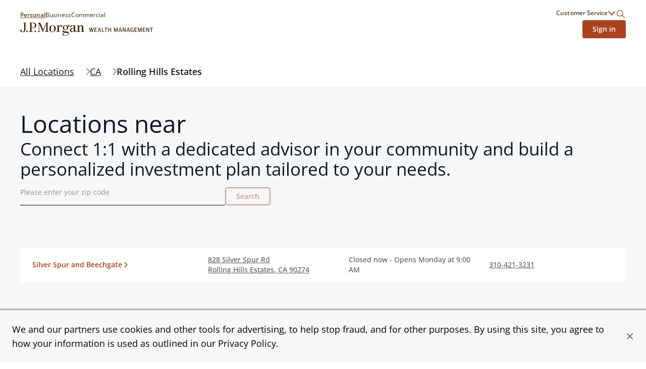

--- FILE ---
content_type: text/html; charset=utf-8
request_url: https://jpmorganwealthmanagement.chase.com/advisor/ca/rolling-hills-estates
body_size: 19211
content:
<!DOCTYPE html><html lang="en"><head><link rel="stylesheet" href="/assets/static/index-PnJUBALO.css"/>
<link rel="stylesheet" href="/assets/static/main-CTzXLsS7.css"/><title>Find a Financial Advisor in Rolling Hills Estates, CA | Chase</title>
    <meta charset="UTF-8"/>
    <meta name="viewport" content="width=device-width, initial-scale=1, maximum-scale=5"/>
    <meta name="description" content="Visit your local Financial Advisor at Rolling Hills Estates, CA to get a free investment check-up and see where you are on your path toward your financial goals."/>
<meta property="og:title" content="Find a Financial Advisor in Rolling Hills Estates, CA | Chase"/>
<meta property="og:description" content="Visit your local Financial Advisor at Rolling Hills Estates, CA to get a free investment check-up and see where you are on your path toward your financial goals."/>
<meta property="og:image" content="https://a.mktgcdn.com/p/axfcFAdMNsFs7UDXxVZO6jQVPs_rVRaPu_Y3jmtsRME/600x400.jpg"/>
<meta property="og:url" content="https://jpmorganwealthmanagement.chase.com/advisor/ca/rolling-hills-estates"/>
<link rel="canonical" href="https://jpmorganwealthmanagement.chase.com/advisor/ca/rolling-hills-estates"/>
<link rel="shortcut icon" type="image/ico" href="/assets/static/favicon-Bp6Dqbov.ico"/>
<meta http-equiv="X-UA-Compatible" content="IE=edge"/>
<link rel="dns-prefetch" href="//www.yext-pixel.com"/>
<link rel="dns-prefetch" href="//a.cdnmktg.com"/>
<link rel="dns-prefetch" href="//a.mktgcdn.com"/>
<link rel="dns-prefetch" href="//dynl.mktgcdn.com"/>
<link rel="dns-prefetch" href="//dynm.mktgcdn.com"/>
<link rel="dns-prefetch" href="//www.google-analytics.com"/>
<meta name="format-detection" content="telephone=no"/>
<meta property="og:type" content="website"/>
<meta property="twitter:card" content="summary"/>
    <script>window.yextAnalyticsEnabled=false;window.enableYextAnalytics=()=>{window.yextAnalyticsEnabled=true}</script>
<script type="application/ld+json">
  {"@graph":[null,null,{"@context":"http://www.schema.org","@type":"BreadcrumbList","itemListElement":[{"@type":"ListItem","name":"CWM Pages Directory","position":1,"item":{"@type":"Thing","@id":"../../../index.html"}},{"@type":"ListItem","name":"CA","position":2,"item":{"@type":"Thing","@id":"../../../ca"}}]},null,null,null]}
  </script>
<script id="yext-entity-data" data-entity-id="1082548369"></script>
<script src="https://www.chase.com/c/021123/apps/chase/clientlibs/foundation/scripts/Reporting.js" type="text/javascript" async=""></script>
<meta name="google-site-verification" content="3CrQzUY6Sc8yzx6kfUoUJaDReLCeS0E2Ky9uwa2_whQ"/><script type="module">
        const componentURL = new URL("/assets/client/city.DPbYkxgf.js", import.meta.url)
        const component = await import(componentURL);

        const renderURL = new URL("/assets/render/_client.XybvDGjH.js", import.meta.url)
        const render = await import(renderURL);

        render.render(
        {
            Page: component.default,
            pageProps: JSON.parse(decodeURIComponent("%7B%22document%22%3A%7B%22__%22%3A%7B%22entityPageSet%22%3A%7B%7D%2C%22name%22%3A%22city%22%7D%2C%22_additionalLayoutComponents%22%3A%5B%22CustomCodeSection%22%5D%2C%22_env%22%3A%7B%22YEXT_PUBLIC_ADVISOR_SAVED_FILTER_ID%22%3A%221398735127%22%2C%22YEXT_PUBLIC_ANALYTICS_API_KEY%22%3A%229248f3aef14b0fe26569a767fd62a076%22%2C%22YEXT_PUBLIC_API_VERSION%22%3A%2220241015%22%2C%22YEXT_PUBLIC_BASE_PATH%22%3A%22%2Fadvisor%22%2C%22YEXT_PUBLIC_BASE_URL%22%3A%22https%3A%2F%2Fjpmorganwealthmanagement.chase.com%22%2C%22YEXT_PUBLIC_CITY_SAVED_FILTER_ID%22%3A%22dm_cwm-pages-directory_address_city%22%2C%22YEXT_PUBLIC_LOCATION_SAVED_FILTER_ID%22%3A%22395276987%2C1399642159%22%2C%22YEXT_PUBLIC_NEARBY_SECTION_API_KEY%22%3A%2262297b718e81320a753fd687dda6bae8%22%2C%22YEXT_PUBLIC_REGION_SAVED_FILTER_ID%22%3A%22dm_cwm-pages-directory_address_region%22%2C%22YEXT_PUBLIC_SEARCH_API_KEY%22%3A%221faa61c769b0576b73d8081040aa651c%22%2C%22YEXT_PUBLIC_SEARCH_EXPERIENCE_KEY%22%3A%22jmpc-cwm-search%22%2C%22YEXT_PUBLIC_SEARCH_VERSION%22%3A%22PRODUCTION%22%7D%2C%22_schema%22%3A%7B%22%40context%22%3A%22https%3A%2F%2Fschema.org%22%2C%22%40type%22%3A%22Thing%22%2C%22name%22%3A%22Rolling%20Hills%20Estates%22%2C%22url%22%3A%22jpmorganwealthmanagement.chase.com%2Fca%2Frolling-hills-estates%22%7D%2C%22_site%22%3A%7B%22c_cWMAdvisorsPlaybook%22%3A%7B%22body%22%3A%7B%22json%22%3A%7B%22root%22%3A%7B%22children%22%3A%5B%7B%22children%22%3A%5B%7B%22detail%22%3A0%2C%22format%22%3A0%2C%22mode%22%3A%22normal%22%2C%22style%22%3A%22%22%2C%22text%22%3A%22Learn%20how%20your%20advisor%20can%20guide%20you%20with%20a%20personalized%20strategy%20that%20adapts%20to%20your%20goals%20and%20the%20market%2C%20leveraging%20J.P.%20Morgan's%20global%20expertise.%22%2C%22type%22%3A%22text%22%2C%22version%22%3A1%7D%5D%2C%22direction%22%3A%22ltr%22%2C%22format%22%3A%22%22%2C%22indent%22%3A0%2C%22type%22%3A%22paragraph%22%2C%22version%22%3A1%7D%5D%2C%22direction%22%3A%22ltr%22%2C%22format%22%3A%22%22%2C%22indent%22%3A0%2C%22type%22%3A%22root%22%2C%22version%22%3A1%7D%7D%7D%2C%22cTAText%22%3A%22Learn%20more%22%2C%22header%22%3A%22Plan%20for%20the%20future%22%2C%22image%22%3A%7B%22alternateText%22%3A%22Image%20of%20a%20Financial%20Advisor%20sharing%20guidance%20to%20a%20customer%20via%20a%20laptop.%22%2C%22height%22%3A1057%2C%22url%22%3A%22https%3A%2F%2Fa.mktgcdn.com%2Fp%2FDmt2G-xMdlWChwV6EkSNt8JaeZrDAbK8fd4dK2ApvaQ%2F932x1057.jpg%22%2C%22width%22%3A932%7D%2C%22pDFFile%22%3A%7B%22mimeType%22%3A%22application%2Fpdf%22%2C%22name%22%3A%22ChaseWealthManagement_plan-for-the-future-playbook.pdf%22%2C%22size%22%3A%221119742%22%2C%22url%22%3A%22https%3A%2F%2Fa.mktgcdn.com%2Ff%2F646613%2Fz63iuXMARj1PGWztOxRdedUVd5xepmKqKEGo45HsPDU.pdf%22%7D%7D%2C%22c_cWMCityAndZipSearchHeader%22%3A%7B%22description%22%3A%22Connect%201%3A1%20with%20a%20dedicated%20advisor%20in%20your%20community%20and%20build%20a%20personalized%20investment%20plan%20tailored%20to%20your%20needs.%22%2C%22header%22%3A%22Locations%20near%20%7B%7Bresult%7D%7D%22%7D%2C%22c_cWMCityNextStepCTABreaker%22%3A%7B%22cWMNextStepCTABreakerItems%22%3A%5B%7B%22cWMNextStepCTA%22%3A%7B%22linkText%22%3A%22Get%20started%22%2C%22linkUrl%22%3A%22https%3A%2F%2Fwww.chase.com%2Fpersonal%2Finvestments%2Fways-to-invest%22%7D%2C%22cWMNextStepDescription%22%3A%22Invest%20on%20your%20own%2C%20with%20a%20team%20or%20with%20a%20personal%20advisor.%20We%20offer%20a%20range%20of%20services%2C%20all%20backed%20by%20our%20financial%20expertise.%22%2C%22cWMNextStepImage%22%3A%7B%22height%22%3A414%2C%22url%22%3A%22https%3A%2F%2Fa.mktgcdn.com%2Fp%2Fp5z_QlxA9PfIQUQi6uDJT-HP7CvBhNhpRLxhDMDhfGc%2F736x414.png%22%2C%22width%22%3A736%7D%2C%22cWMNextStepTItle%22%3A%22Explore%20ways%20to%20invest.%22%7D%2C%7B%22cWMNextStepCTA%22%3A%7B%22linkText%22%3A%22Connect%20now%22%2C%22linkUrl%22%3A%22https%3A%2F%2Fwww.chase.com%2Fpersonal%2Finvestments%2Fadvisor-contact-form%22%7D%2C%22cWMNextStepDescription%22%3A%22Schedule%20a%20one-on-one%20consultation%20and%20start%20building%20a%20personalized%20investment%20strategy%20and%20portfolio%20to%20reach%20your%20unique%20financial%20goals.%22%2C%22cWMNextStepImage%22%3A%7B%22height%22%3A933%2C%22url%22%3A%22https%3A%2F%2Fa.mktgcdn.com%2Fp%2F6m19Ddn4pJHaS05_cFAC8Oo8enSKrCg6Kz4qFDcJIVg%2F1416x933.png%22%2C%22width%22%3A1416%7D%2C%22cWMNextStepTItle%22%3A%22Start%20working%20with%20a%20J.P.%20Morgan%20Advisor.%22%7D%5D%2C%22cWMRegionNextStepCTABreaker%22%3A%22Ready%20to%20take%20the%20next%20step%3F%22%7D%2C%22c_cWMCopyright%22%3A%7B%22json%22%3A%7B%22root%22%3A%7B%22children%22%3A%5B%7B%22children%22%3A%5B%7B%22detail%22%3A0%2C%22format%22%3A0%2C%22mode%22%3A%22normal%22%2C%22style%22%3A%22%22%2C%22text%22%3A%22%C2%A9%20%7B%7Byear%7D%7D%20JPMorgan%20Chase%20%26%20Co.%22%2C%22type%22%3A%22text%22%2C%22version%22%3A1%7D%5D%2C%22direction%22%3A%22ltr%22%2C%22format%22%3A%22%22%2C%22indent%22%3A0%2C%22type%22%3A%22paragraph%22%2C%22version%22%3A1%7D%5D%2C%22direction%22%3A%22ltr%22%2C%22format%22%3A%22%22%2C%22indent%22%3A0%2C%22type%22%3A%22root%22%2C%22version%22%3A1%7D%7D%7D%2C%22c_cWMDefaultSearchHeader%22%3A%22J.P.%20Morgan%20Wealth%20Management%20US%22%2C%22c_cWMDirectorySearchHeader%22%3A%7B%22description%22%3A%22Partner%20with%20a%20J.P.%20Morgan%20advisor%20near%20you%20and%20start%20building%20a%20personalized%20investment%20strategy%20to%20help%20reach%20your%20financial%20goals.%22%2C%22header%22%3A%22See%20all%20%7B%7Bresult%7D%7D%20locations%22%7D%2C%22c_cWMFooterLogo%22%3A%7B%22alternateText%22%3A%22J.P.%20Morgan%20Wealth%20Management%20Logo%22%2C%22height%22%3A52%2C%22url%22%3A%22https%3A%2F%2Fa.mktgcdn.com%2Fp%2FFlVFN5_re_bEbExrD5_I2TGA0F64oMS8KTyDa8Uz5kE%2F525x52.png%22%2C%22width%22%3A525%7D%2C%22c_cWMFooterSecondaryLinks%22%3A%5B%7B%22linkText%22%3A%22Privacy%20%26%20Security%22%2C%22linkUrl%22%3A%22https%3A%2F%2Fwww.chase.com%2Fdigital%2Fresources%2Fprivacy-security%22%7D%2C%7B%22linkText%22%3A%22Terms%20of%20Use%22%2C%22linkUrl%22%3A%22https%3A%2F%2Fwww.chase.com%2Fdigital%2Fresources%2Fterms-of-use%22%7D%2C%7B%22linkText%22%3A%22Accessibility%22%2C%22linkUrl%22%3A%22https%3A%2F%2Fwww.chase.com%2Fdigital%2Fresources%2Faccessibility%22%7D%2C%7B%22linkText%22%3A%22Site%20Map%22%2C%22linkUrl%22%3A%22https%3A%2F%2Fwww.chase.com%2Fdigital%2Fresources%2Fsitemap%22%7D%2C%7B%22linkText%22%3A%22Ad%20Choices%22%2C%22linkUrl%22%3A%22https%3A%2F%2Foptout.aboutads.info%2F%3Fc%3D2%26lang%3DEN%22%7D%5D%2C%22c_cWMHeaderLogo%22%3A%7B%22alternateText%22%3A%22J.P.%20Morgan%20Wealth%20Management%20Logo%22%2C%22height%22%3A52%2C%22url%22%3A%22https%3A%2F%2Fa.mktgcdn.com%2Fp%2FFlVFN5_re_bEbExrD5_I2TGA0F64oMS8KTyDa8Uz5kE%2F525x52.png%22%2C%22width%22%3A525%7D%2C%22c_cWMHeaderLogoURL%22%3A%22https%3A%2F%2Fwww.chase.com%2Fpersonal%2Finvestments%22%2C%22c_cWMHeaderMobileLogo%22%3A%7B%22alternateText%22%3A%22J.P.%20Morgan%20Wealth%20Management%20Logo%22%2C%22height%22%3A102%2C%22url%22%3A%22https%3A%2F%2Fa.mktgcdn.com%2Fp%2FUTMSG_udqTfHOR_XwJDrPEd4PchK9n2fTZJM-bd1dg0%2F333x102.png%22%2C%22width%22%3A333%7D%2C%22c_cWMLegalCopy%22%3A%7B%22json%22%3A%7B%22root%22%3A%7B%22children%22%3A%5B%7B%22children%22%3A%5B%7B%22detail%22%3A0%2C%22format%22%3A0%2C%22mode%22%3A%22normal%22%2C%22style%22%3A%22%22%2C%22text%22%3A%22%E2%80%9CChase%2C%E2%80%9D%20%E2%80%9CJPMorgan%2C%E2%80%9D%20%E2%80%9CJPMorgan%20Chase%2C%E2%80%9D%20the%20JPMorgan%20Chase%20logo%20and%20the%20Octagon%20Symbol%20are%20trademarks%20of%20JPMorgan%20Chase%20Bank%2C%20N.A.%20JPMorgan%20Chase%20Bank%2C%20N.A.%20is%20a%20wholly-owned%20subsidiary%20of%20JPMorgan%20Chase%20%26%20Co.%22%2C%22type%22%3A%22text%22%2C%22version%22%3A1%7D%5D%2C%22direction%22%3A%22ltr%22%2C%22format%22%3A%22%22%2C%22indent%22%3A0%2C%22type%22%3A%22paragraph%22%2C%22version%22%3A1%7D%5D%2C%22direction%22%3A%22ltr%22%2C%22format%22%3A%22%22%2C%22indent%22%3A0%2C%22type%22%3A%22root%22%2C%22version%22%3A1%7D%7D%7D%2C%22c_cWMLinkedDisclaimer%22%3A%5B%7B%22c_disclaimerHeading%22%3A%22%5BLEARN%20MORE%5D(https%3A%2F%2Fbrokercheck.finra.org%2Ffirm%2Fsummary%2F79)%20ABOUT%20OUR%20FIRM%20AND%20INVESTMENT%20PROFESSIONALS%20AT%20FINRA%20BROKERCHECK%22%2C%22c_disclaimerProductList%22%3A%5B%22%E2%80%A2%20NOT%20FDIC%20INSURED%22%2C%22%E2%80%A2%20NOT%20INSURED%20BY%20ANY%20FEDERAL%20GOVERNMENT%20AGENCY%22%2C%22%E2%80%A2%20NOT%20A%20DEPOSIT%20OR%20OTHER%20OBLIGATION%20OF%2C%20OR%20GUARANTEED%20BY%2C%20JPMORGAN%20CHASE%20BANK%2C%20N.A.%20OR%20ANY%20OF%20ITS%20AFFILIATES%22%2C%22%E2%80%A2%20SUBJECT%20TO%20INVESTMENT%20RISKS%2C%20INCLUDING%20POSSIBLE%20LOSS%20OF%20THE%20PRINCIPAL%20AMOUNT%20INVESTED%22%5D%2C%22c_disclaimerProductTitle%22%3A%22INVESTMENT%20AND%20INSURANCE%20PRODUCTS%20ARE%3A%22%2C%22c_disclaimerTextList%22%3A%5B%22To%20learn%20more%20about%20J.%20P.%20Morgan's%20investment%20business%2C%20including%20our%20accounts%2C%20products%20and%20services%2C%20as%20well%20as%20our%20relationship%20with%20you%2C%20please%20review%20our%20%5BJ.P.%20Morgan%20Securities%20LLC%20Form%20CRS%20(PDF)%5D(https%3A%2F%2Fwww.jpmorgan.com%2Fcontent%2Fdam%2Fjpm%2Fglobal%2Fdisclosures%2Fby%5C%5C-regulation%2Fform_crs.pdf)%20and%20%5BGuide%20to%20Investment%20Services%20and%20Brokerage%20Products%5D(https%3A%2F%2Finvestment.jpmorgan.com%2F).%5Cn%5Cn%5Cn**JPMorgan%20Chase%20and%20its%20affiliates%20do%20not%20provide%20tax%2C%20legal%20or%20accounting%20advice.%20This%20material%20has%20been%20prepared%20for%20informational%20purposes%20only%2C%20and%20is%20not%20intended%20to%20provide%2C%20and%20should%20not%20be%20relied%20on%20for%20tax%2C%20legal%20or%20accounting%20advice.%20You%20should%20consult%20your%20own%20tax%2C%20legal%20and%20accounting%20advisors%20before%20engaging%20in%20any%20transaction.**%5Cn%5Cn%5CnInvesting%20involves%20market%20risk%2C%20including%20possible%20loss%20of%20principal%2C%20and%20there%20is%20no%20guarantee%20that%20investment%20objectives%20will%20be%20achieved.%20Past%20performance%20is%20not%20a%20guarantee%20of%20future%20results.%5Cn%5Cn%5CnAsset%20allocation%2Fdiversification%20does%20not%20guarantee%20a%20profit%20or%20protect%20against%20a%20loss.%5Cn%5Cn%5CnJ.P.%20Morgan%20Wealth%20Management%20is%20a%20business%20of%20JPMorgan%20Chase%20%5C%5C%26%20Co.%2C%20which%20offers%20investment%20products%20and%20services%20through%20**J.P.%20Morgan%20Securities%20LLC**%20(JPMS)%2C%20a%20registered%20broker%5C%5C-dealer%20and%20investment%20adviser%2C%20member%20%5BFINRA%5D(http%3A%2F%2Fwww.finra.org%2F)%20and%20%5BSIPC%5D(https%3A%2F%2Fwww.sipc.org%2F).%20Insurance%20products%20are%20made%20available%20through%20Chase%20Insurance%20Agency%2C%20Inc.%20(CIA)%2C%20a%20licensed%20insurance%20agency%2C%20doing%20business%20as%20Chase%20Insurance%20Agency%20Services%2C%20Inc.%20in%20Florida.%20Certain%20custody%20and%20other%20services%20are%20provided%20by%20JPMorgan%20Chase%20Bank%2C%20N.A.%20(JPMCB).%20JPMS%2C%20CIA%20and%20JPMCB%20are%20affiliated%20companies%20under%20the%20common%20control%20of%20JPMorgan%20Chase%20%5C%5C%26%20Co.%20Products%20not%20available%20in%20all%20states.%22%5D%7D%5D%2C%22c_cWMLoginLink%22%3A%7B%22linkText%22%3A%22Sign%20in%22%2C%22linkUrl%22%3A%22https%3A%2F%2Fsecure.chase.com%2Fweb%2Fauth%2Fdashboard%22%7D%2C%22c_cWMMarketInsights%22%3A%7B%22marketInsightList%22%3A%5B%7B%22description%22%3A%7B%22json%22%3A%7B%22root%22%3A%7B%22children%22%3A%5B%7B%22children%22%3A%5B%7B%22detail%22%3A0%2C%22format%22%3A0%2C%22mode%22%3A%22normal%22%2C%22style%22%3A%22%22%2C%22text%22%3A%22Read%20weekly%20commentary%20and%20learn%20about%20relevant%20insights%20about%20timely%20market%20events%20by%20J.P.%20Morgan%E2%80%99s%20investment%20strategists.%22%2C%22type%22%3A%22text%22%2C%22version%22%3A1%7D%5D%2C%22direction%22%3A%22ltr%22%2C%22format%22%3A%22%22%2C%22indent%22%3A0%2C%22type%22%3A%22paragraph%22%2C%22version%22%3A1%7D%2C%7B%22children%22%3A%5B%5D%2C%22format%22%3A%22%22%2C%22indent%22%3A0%2C%22type%22%3A%22paragraph%22%2C%22version%22%3A1%7D%5D%2C%22direction%22%3A%22ltr%22%2C%22format%22%3A%22%22%2C%22indent%22%3A0%2C%22type%22%3A%22root%22%2C%22version%22%3A1%7D%7D%7D%2C%22image%22%3A%7B%22alternateText%22%3A%22The%20Know%20Content%20logo%22%2C%22height%22%3A392%2C%22url%22%3A%22https%3A%2F%2Fa.mktgcdn.com%2Fp%2FNXnV0RIFmIhT24lTF1jxp-6qNUcKdiuk-pgZwO9TYDo%2F696x392.jpg%22%2C%22width%22%3A696%7D%2C%22link%22%3A%22https%3A%2F%2Fwww.chase.com%2Fpersonal%2Finvestments%2Flearning-and-insights%22%2C%22title%22%3A%22Top%20Market%20Takeaways%22%7D%2C%7B%22description%22%3A%7B%22json%22%3A%7B%22root%22%3A%7B%22children%22%3A%5B%7B%22children%22%3A%5B%7B%22detail%22%3A0%2C%22format%22%3A0%2C%22mode%22%3A%22normal%22%2C%22style%22%3A%22%22%2C%22text%22%3A%22Read%20monthly%20commentary%20about%20the%20economy%2C%20markets%20and%20investment%20portfolios%20from%20Chairman%20of%20Market%20and%20Investment%20Strategy%20for%20J.P.%20Morgan%20Asset%20Management%20Michael%20Cembalest.%22%2C%22type%22%3A%22text%22%2C%22version%22%3A1%7D%5D%2C%22direction%22%3A%22ltr%22%2C%22format%22%3A%22%22%2C%22indent%22%3A0%2C%22type%22%3A%22paragraph%22%2C%22version%22%3A1%7D%5D%2C%22direction%22%3A%22ltr%22%2C%22format%22%3A%22%22%2C%22indent%22%3A0%2C%22type%22%3A%22root%22%2C%22version%22%3A1%7D%7D%7D%2C%22image%22%3A%7B%22alternateText%22%3A%22Headshot%20of%20J.P.%20Morgan%20Asset%20Management%20Chairman%20Michael%20Cembalest%22%2C%22height%22%3A392%2C%22url%22%3A%22https%3A%2F%2Fa.mktgcdn.com%2Fp%2FSDSrrlFHlmiFSiaBPNsUjrZBWrzVDYVB9468hzoNTcc%2F696x392.jpg%22%2C%22width%22%3A696%7D%2C%22link%22%3A%22https%3A%2F%2Fwww.chase.com%2Fpersonal%2Finvestments%2Flearning-and-insights%22%2C%22title%22%3A%22Eye%20on%20the%20Market%22%7D%2C%7B%22description%22%3A%7B%22json%22%3A%7B%22root%22%3A%7B%22children%22%3A%5B%7B%22children%22%3A%5B%7B%22detail%22%3A0%2C%22format%22%3A0%2C%22mode%22%3A%22normal%22%2C%22style%22%3A%22%22%2C%22text%22%3A%22Hear%20firsthand%20reflections%20from%20our%20team%20of%C2%A0%20strategists%2C%20industry%20leaders%20and%20special%20guests.%22%2C%22type%22%3A%22text%22%2C%22version%22%3A1%7D%5D%2C%22direction%22%3A%22ltr%22%2C%22format%22%3A%22%22%2C%22indent%22%3A0%2C%22type%22%3A%22paragraph%22%2C%22version%22%3A1%7D%5D%2C%22direction%22%3A%22ltr%22%2C%22format%22%3A%22%22%2C%22indent%22%3A0%2C%22type%22%3A%22root%22%2C%22version%22%3A1%7D%7D%7D%2C%22image%22%3A%7B%22alternateText%22%3A%22Image%20of%20two%20people%20together%20on%20the%20couch%22%2C%22height%22%3A387%2C%22url%22%3A%22https%3A%2F%2Fa.mktgcdn.com%2Fp%2FqRDRWF3goPLok1GuXWuGgYj_uN8hS8iu5dOl_QPjjPc%2F688x387.jpg%22%2C%22width%22%3A688%7D%2C%22link%22%3A%22https%3A%2F%2Fwww.chase.com%2Fpersonal%2Finvestments%2Flearning-and-insights%22%2C%22title%22%3A%22Events%20and%20webinars%22%7D%5D%2C%22sectionCTA%22%3A%7B%22label%22%3A%22Explore%20market%20insights%22%2C%22link%22%3A%22https%3A%2F%2Fwww.chase.com%2Fpersonal%2Finvestments%2Flearning-and-insights%22%2C%22linkType%22%3A%22URL%22%7D%2C%22sectionDescription%22%3A%22Discover%20how%20our%20industry%20strategists%20analyze%20the%20trends%20shaping%20today's%20market.%20Partner%20with%20a%20J.P.%20Morgan%20Private%20Client%20Advisor%20for%20deeper%20insights%20and%20informed%20decision-making.%22%2C%22sectionTitle%22%3A%22Market%20insights%22%7D%2C%22c_cWMOtherProductsAndServices%22%3A%5B%7B%22linkText%22%3A%22Online%20Banking%22%2C%22linkUrl%22%3A%22https%3A%2F%2Fwww.chase.com%2Fdigital%2Fonline-banking%22%7D%2C%7B%22linkText%22%3A%22Mobile%20Banking%22%2C%22linkUrl%22%3A%22https%3A%2F%2Fwww.chase.com%2Fdigital%2Fmobile-banking%22%7D%2C%7B%22linkText%22%3A%22Security%20Center%22%2C%22linkUrl%22%3A%22https%3A%2F%2Fwww.chase.com%2Fdigital%2Fresources%2Fprivacy-security%22%7D%2C%7B%22linkText%22%3A%22Deposit%20and%20Prepaid%20Account%20Agreement%22%2C%22linkUrl%22%3A%22https%3A%2F%2Fwww.chase.com%2Fpersonal%2Fbranch-disclosures%22%7D%5D%2C%22c_cWMPrimaryLinks%22%3A%5B%7B%22linkText%22%3A%22Personal%22%2C%22linkUrl%22%3A%22https%3A%2F%2Fjpmorganwealthmanagement.chase.com%2Fadvisor%22%7D%2C%7B%22linkText%22%3A%22Business%22%2C%22linkUrl%22%3A%22https%3A%2F%2Fwww.chase.com%2Fbusiness%22%7D%2C%7B%22linkText%22%3A%22Commercial%22%2C%22linkUrl%22%3A%22https%3A%2F%2Fwww.jpmorgan.com%2Fcommercial-banking%22%7D%5D%2C%22c_cWMProductsAndServices%22%3A%7B%22productsAndServices%22%3A%5B%7B%22description%22%3A%7B%22json%22%3A%7B%22root%22%3A%7B%22children%22%3A%5B%7B%22children%22%3A%5B%7B%22detail%22%3A0%2C%22format%22%3A0%2C%22mode%22%3A%22normal%22%2C%22style%22%3A%22%22%2C%22text%22%3A%22Whether%20you%20choose%20to%20work%20with%20%22%2C%22type%22%3A%22text%22%2C%22version%22%3A1%7D%2C%7B%22children%22%3A%5B%7B%22detail%22%3A0%2C%22format%22%3A0%2C%22mode%22%3A%22normal%22%2C%22style%22%3A%22%22%2C%22text%22%3A%22an%20advisor%22%2C%22type%22%3A%22text%22%2C%22version%22%3A1%7D%5D%2C%22direction%22%3A%22ltr%22%2C%22format%22%3A%22%22%2C%22indent%22%3A0%2C%22rel%22%3A%22noopener%22%2C%22type%22%3A%22link%22%2C%22url%22%3A%22https%3A%2F%2Fwww.chase.com%2Fpersonal%2Finvestments%2Fadvisor-services%22%2C%22version%22%3A1%7D%2C%7B%22detail%22%3A0%2C%22format%22%3A0%2C%22mode%22%3A%22normal%22%2C%22style%22%3A%22%22%2C%22text%22%3A%22%20and%20develop%20a%20financial%20strategy%20or%20%22%2C%22type%22%3A%22text%22%2C%22version%22%3A1%7D%2C%7B%22children%22%3A%5B%7B%22detail%22%3A0%2C%22format%22%3A0%2C%22mode%22%3A%22normal%22%2C%22style%22%3A%22%22%2C%22text%22%3A%22invest%20online%22%2C%22type%22%3A%22text%22%2C%22version%22%3A1%7D%5D%2C%22direction%22%3A%22ltr%22%2C%22format%22%3A%22%22%2C%22indent%22%3A0%2C%22rel%22%3A%22noopener%22%2C%22type%22%3A%22link%22%2C%22url%22%3A%22https%3A%2F%2Fwww.chase.com%2Fpersonal%2Finvestments%2Fonline-investing%2Fself-directed%22%2C%22version%22%3A1%7D%2C%7B%22detail%22%3A0%2C%22format%22%3A0%2C%22mode%22%3A%22normal%22%2C%22style%22%3A%22%22%2C%22text%22%3A%22%2C%20J.P.%20Morgan%20offers%20insights%2C%20expertise%20and%20tools%20to%20help%20you%20reach%20your%20goals.%22%2C%22type%22%3A%22text%22%2C%22version%22%3A1%7D%5D%2C%22direction%22%3A%22ltr%22%2C%22format%22%3A%22%22%2C%22indent%22%3A0%2C%22type%22%3A%22paragraph%22%2C%22version%22%3A1%7D%5D%2C%22direction%22%3A%22ltr%22%2C%22format%22%3A%22%22%2C%22indent%22%3A0%2C%22type%22%3A%22root%22%2C%22version%22%3A1%7D%7D%7D%2C%22title%22%3A%22Planning%20and%20investments%22%7D%2C%7B%22description%22%3A%7B%22json%22%3A%7B%22root%22%3A%7B%22children%22%3A%5B%7B%22children%22%3A%5B%7B%22detail%22%3A0%2C%22format%22%3A0%2C%22mode%22%3A%22normal%22%2C%22style%22%3A%22%22%2C%22text%22%3A%22Work%201%3A1%20with%20a%20%22%2C%22type%22%3A%22text%22%2C%22version%22%3A1%7D%2C%7B%22children%22%3A%5B%7B%22detail%22%3A0%2C%22format%22%3A0%2C%22mode%22%3A%22normal%22%2C%22style%22%3A%22%22%2C%22text%22%3A%22J.P.Morgan%20advisor%22%2C%22type%22%3A%22text%22%2C%22version%22%3A1%7D%5D%2C%22direction%22%3A%22ltr%22%2C%22format%22%3A%22%22%2C%22indent%22%3A0%2C%22rel%22%3A%22noopener%22%2C%22type%22%3A%22link%22%2C%22url%22%3A%22https%3A%2F%2Fwww.chase.com%2Fpersonal%2Finvestments%2Fadvisor-services%22%2C%22version%22%3A1%7D%2C%7B%22detail%22%3A0%2C%22format%22%3A0%2C%22mode%22%3A%22normal%22%2C%22style%22%3A%22%22%2C%22text%22%3A%22%20virtually%20or%20in%20your%20%22%2C%22type%22%3A%22text%22%2C%22version%22%3A1%7D%2C%7B%22children%22%3A%5B%7B%22detail%22%3A0%2C%22format%22%3A0%2C%22mode%22%3A%22normal%22%2C%22style%22%3A%22%22%2C%22text%22%3A%22Chase%20Branch%22%2C%22type%22%3A%22text%22%2C%22version%22%3A1%7D%5D%2C%22direction%22%3A%22ltr%22%2C%22format%22%3A%22%22%2C%22indent%22%3A0%2C%22rel%22%3A%22noopener%22%2C%22type%22%3A%22link%22%2C%22url%22%3A%22https%3A%2F%2Fjpmorganwealthmanagement.chase.com%2Fadvisor%22%2C%22version%22%3A1%7D%2C%7B%22detail%22%3A0%2C%22format%22%3A0%2C%22mode%22%3A%22normal%22%2C%22style%22%3A%22%22%2C%22text%22%3A%22%20to%20build%20a%20personalized%20financial%20strategy%20based%20on%20what%E2%80%99s%20important%20to%20you%2C%20starting%20with%20a%20minimum%20investment%20of%20%2425%2C000.%22%2C%22type%22%3A%22text%22%2C%22version%22%3A1%7D%5D%2C%22direction%22%3A%22ltr%22%2C%22format%22%3A%22%22%2C%22indent%22%3A0%2C%22type%22%3A%22paragraph%22%2C%22version%22%3A1%7D%5D%2C%22direction%22%3A%22ltr%22%2C%22format%22%3A%22%22%2C%22indent%22%3A0%2C%22type%22%3A%22root%22%2C%22version%22%3A1%7D%7D%7D%2C%22title%22%3A%22Invest%20with%20our%20advisors%22%7D%2C%7B%22description%22%3A%7B%22json%22%3A%7B%22root%22%3A%7B%22children%22%3A%5B%7B%22children%22%3A%5B%7B%22detail%22%3A0%2C%22format%22%3A0%2C%22mode%22%3A%22normal%22%2C%22style%22%3A%22%22%2C%22text%22%3A%22Easily%20%22%2C%22type%22%3A%22text%22%2C%22version%22%3A1%7D%2C%7B%22children%22%3A%5B%7B%22detail%22%3A0%2C%22format%22%3A0%2C%22mode%22%3A%22normal%22%2C%22style%22%3A%22%22%2C%22text%22%3A%22fund%22%2C%22type%22%3A%22text%22%2C%22version%22%3A1%7D%5D%2C%22direction%22%3A%22ltr%22%2C%22format%22%3A%22%22%2C%22indent%22%3A0%2C%22rel%22%3A%22noopener%22%2C%22type%22%3A%22link%22%2C%22url%22%3A%22https%3A%2F%2Fwww.chase.com%2Fpersonal%2Finvestments%2Ffunding%22%2C%22version%22%3A1%7D%2C%7B%22detail%22%3A0%2C%22format%22%3A0%2C%22mode%22%3A%22normal%22%2C%22style%22%3A%22%22%2C%22text%22%3A%22%2C%20research%2C%20trade%20and%20manage%20your%20investments%20online%20all%20conveniently%20in%20the%20Chase%20Mobile%C2%AE%20app%20or%20at%20chase.com.%20%22%2C%22type%22%3A%22text%22%2C%22version%22%3A1%7D%2C%7B%22children%22%3A%5B%7B%22detail%22%3A0%2C%22format%22%3A0%2C%22mode%22%3A%22normal%22%2C%22style%22%3A%22%22%2C%22text%22%3A%22J.P.%20Morgan%20online%20investing%20%22%2C%22type%22%3A%22text%22%2C%22version%22%3A1%7D%5D%2C%22direction%22%3A%22ltr%22%2C%22format%22%3A%22%22%2C%22indent%22%3A0%2C%22rel%22%3A%22noopener%22%2C%22type%22%3A%22link%22%2C%22url%22%3A%22https%3A%2F%2Faccount.chase.com%2Finvesting%2Fself-directedoffer%22%2C%22version%22%3A1%7D%2C%7B%22detail%22%3A0%2C%22format%22%3A0%2C%22mode%22%3A%22normal%22%2C%22style%22%3A%22%22%2C%22text%22%3A%22is%20the%20easy%2C%20smart%20and%20low-cost%20way%20to%20invest%20online.%20Check%20here%20for%20the%20latest%20J.P.%20Morgan%20online%20investing%20%22%2C%22type%22%3A%22text%22%2C%22version%22%3A1%7D%2C%7B%22children%22%3A%5B%7B%22detail%22%3A0%2C%22format%22%3A0%2C%22mode%22%3A%22normal%22%2C%22style%22%3A%22%22%2C%22text%22%3A%22features%22%2C%22type%22%3A%22text%22%2C%22version%22%3A1%7D%5D%2C%22direction%22%3A%22ltr%22%2C%22format%22%3A%22%22%2C%22indent%22%3A0%2C%22rel%22%3A%22noopener%22%2C%22type%22%3A%22link%22%2C%22url%22%3A%22https%3A%2F%2Fwww.chase.com%2Fpersonal%2Finvestments%2Fonline-investing%2Fself-directed%2Finvesting-features%22%2C%22version%22%3A1%7D%2C%7B%22children%22%3A%5B%7B%22detail%22%3A0%2C%22format%22%3A0%2C%22mode%22%3A%22normal%22%2C%22style%22%3A%22%22%2C%22text%22%3A%22%2C%20offers%2C%20promotions%2C%20and%20coupons.%22%2C%22type%22%3A%22text%22%2C%22version%22%3A1%7D%5D%2C%22direction%22%3A%22ltr%22%2C%22format%22%3A%22%22%2C%22indent%22%3A0%2C%22rel%22%3A%22noopener%22%2C%22type%22%3A%22link%22%2C%22url%22%3A%22https%3A%2F%2Faccount.chase.com%2Finvesting%2Fself-directedoffer%22%2C%22version%22%3A1%7D%5D%2C%22direction%22%3A%22ltr%22%2C%22format%22%3A%22%22%2C%22indent%22%3A0%2C%22type%22%3A%22paragraph%22%2C%22version%22%3A1%7D%5D%2C%22direction%22%3A%22ltr%22%2C%22format%22%3A%22%22%2C%22indent%22%3A0%2C%22type%22%3A%22root%22%2C%22version%22%3A1%7D%7D%7D%2C%22title%22%3A%22J.P.%20Morgan%20online%20investing%22%7D%2C%7B%22description%22%3A%7B%22json%22%3A%7B%22root%22%3A%7B%22children%22%3A%5B%7B%22children%22%3A%5B%7B%22detail%22%3A0%2C%22format%22%3A0%2C%22mode%22%3A%22normal%22%2C%22style%22%3A%22%22%2C%22text%22%3A%22Our%20%22%2C%22type%22%3A%22text%22%2C%22version%22%3A1%7D%2C%7B%22children%22%3A%5B%7B%22detail%22%3A0%2C%22format%22%3A0%2C%22mode%22%3A%22normal%22%2C%22style%22%3A%22%22%2C%22text%22%3A%22calculators%22%2C%22type%22%3A%22text%22%2C%22version%22%3A1%7D%5D%2C%22direction%22%3A%22ltr%22%2C%22format%22%3A%22%22%2C%22indent%22%3A0%2C%22rel%22%3A%22noopener%22%2C%22type%22%3A%22link%22%2C%22url%22%3A%22https%3A%2F%2Fwww.chase.com%2Fpersonal%2Finvestments%2Finvestment-tools-resources%22%2C%22version%22%3A1%7D%2C%7B%22detail%22%3A0%2C%22format%22%3A0%2C%22mode%22%3A%22normal%22%2C%22style%22%3A%22%22%2C%22text%22%3A%22%20are%20here%20to%20help%20you%20analyze%20your%20numbers%20and%20ensure%20you're%20on%20the%20path%20to%20meeting%20your%20financial%20goals.%22%2C%22type%22%3A%22text%22%2C%22version%22%3A1%7D%5D%2C%22direction%22%3A%22ltr%22%2C%22format%22%3A%22%22%2C%22indent%22%3A0%2C%22type%22%3A%22paragraph%22%2C%22version%22%3A1%7D%2C%7B%22children%22%3A%5B%7B%22children%22%3A%5B%7B%22detail%22%3A0%2C%22format%22%3A0%2C%22mode%22%3A%22normal%22%2C%22style%22%3A%22%22%2C%22text%22%3A%22For%20a%20comparison%20of%20IRAs%20and%20which%20one%20aligns%20with%20you%3A%20%22%2C%22type%22%3A%22text%22%2C%22version%22%3A1%7D%2C%7B%22children%22%3A%5B%7B%22detail%22%3A0%2C%22format%22%3A0%2C%22mode%22%3A%22normal%22%2C%22style%22%3A%22%22%2C%22text%22%3A%22IRA%20Calculator%22%2C%22type%22%3A%22text%22%2C%22version%22%3A1%7D%5D%2C%22direction%22%3A%22ltr%22%2C%22format%22%3A%22%22%2C%22indent%22%3A0%2C%22rel%22%3A%22noopener%22%2C%22type%22%3A%22link%22%2C%22url%22%3A%22https%3A%2F%2Fwww.chase.com%2Fpersonal%2Finvestments%2Fretirement%2Fretirement-calculators%2Ftraditional-ira-calculator%22%2C%22version%22%3A1%7D%5D%2C%22direction%22%3A%22ltr%22%2C%22format%22%3A%22%22%2C%22indent%22%3A0%2C%22type%22%3A%22listitem%22%2C%22value%22%3A1%2C%22version%22%3A1%7D%2C%7B%22children%22%3A%5B%7B%22detail%22%3A0%2C%22format%22%3A0%2C%22mode%22%3A%22normal%22%2C%22style%22%3A%22%22%2C%22text%22%3A%22Plan%20for%20your%20retirement%3A%20%22%2C%22type%22%3A%22text%22%2C%22version%22%3A1%7D%2C%7B%22children%22%3A%5B%7B%22detail%22%3A0%2C%22format%22%3A0%2C%22mode%22%3A%22normal%22%2C%22style%22%3A%22%22%2C%22text%22%3A%22401K%2F403b%20Calculator%22%2C%22type%22%3A%22text%22%2C%22version%22%3A1%7D%5D%2C%22direction%22%3A%22ltr%22%2C%22format%22%3A%22%22%2C%22indent%22%3A0%2C%22rel%22%3A%22noopener%22%2C%22type%22%3A%22link%22%2C%22url%22%3A%22https%3A%2F%2Fwww.chase.com%2Fpersonal%2Finvestments%2Fretirement%2Fretirement-calculators%2F401K-403B-calculator%22%2C%22version%22%3A1%7D%5D%2C%22direction%22%3A%22ltr%22%2C%22format%22%3A%22%22%2C%22indent%22%3A0%2C%22type%22%3A%22listitem%22%2C%22value%22%3A2%2C%22version%22%3A1%7D%2C%7B%22children%22%3A%5B%7B%22detail%22%3A0%2C%22format%22%3A0%2C%22mode%22%3A%22normal%22%2C%22style%22%3A%22%22%2C%22text%22%3A%22Compare%20annuity%20payouts%20to%20create%20your%20desired%20strategy%3A%20%22%2C%22type%22%3A%22text%22%2C%22version%22%3A1%7D%2C%7B%22children%22%3A%5B%7B%22detail%22%3A0%2C%22format%22%3A0%2C%22mode%22%3A%22normal%22%2C%22style%22%3A%22%22%2C%22text%22%3A%22Annuity%20Calculator%22%2C%22type%22%3A%22text%22%2C%22version%22%3A1%7D%5D%2C%22direction%22%3A%22ltr%22%2C%22format%22%3A%22%22%2C%22indent%22%3A0%2C%22rel%22%3A%22noopener%22%2C%22type%22%3A%22link%22%2C%22url%22%3A%22https%3A%2F%2Fwww.chase.com%2Fpersonal%2Finvestments%2Fretirement%2Fretirement-calculators%2Fannuity-income-calculator%22%2C%22version%22%3A1%7D%5D%2C%22direction%22%3A%22ltr%22%2C%22format%22%3A%22%22%2C%22indent%22%3A0%2C%22type%22%3A%22listitem%22%2C%22value%22%3A3%2C%22version%22%3A1%7D%2C%7B%22children%22%3A%5B%7B%22detail%22%3A0%2C%22format%22%3A0%2C%22mode%22%3A%22normal%22%2C%22style%22%3A%22%22%2C%22text%22%3A%22Understand%20how%20your%20retirement%20contributions%20may%20differ%3A%20%22%2C%22type%22%3A%22text%22%2C%22version%22%3A1%7D%2C%7B%22children%22%3A%5B%7B%22detail%22%3A0%2C%22format%22%3A0%2C%22mode%22%3A%22normal%22%2C%22style%22%3A%22%22%2C%22text%22%3A%22IRA%20Eligibility%20Calculator%22%2C%22type%22%3A%22text%22%2C%22version%22%3A1%7D%5D%2C%22direction%22%3A%22ltr%22%2C%22format%22%3A%22%22%2C%22indent%22%3A0%2C%22rel%22%3A%22noopener%22%2C%22type%22%3A%22link%22%2C%22url%22%3A%22https%3A%2F%2Fwww.chase.com%2Fpersonal%2Finvestments%2Fretirement%2Fretirement-calculators%2Fira-eligibility%22%2C%22version%22%3A1%7D%5D%2C%22direction%22%3A%22ltr%22%2C%22format%22%3A%22%22%2C%22indent%22%3A0%2C%22type%22%3A%22listitem%22%2C%22value%22%3A4%2C%22version%22%3A1%7D%5D%2C%22direction%22%3A%22ltr%22%2C%22format%22%3A%22%22%2C%22indent%22%3A0%2C%22listType%22%3A%22bullet%22%2C%22start%22%3A1%2C%22tag%22%3A%22ul%22%2C%22type%22%3A%22list%22%2C%22version%22%3A1%7D%5D%2C%22direction%22%3A%22ltr%22%2C%22format%22%3A%22%22%2C%22indent%22%3A0%2C%22type%22%3A%22root%22%2C%22version%22%3A1%7D%7D%7D%2C%22title%22%3A%22Investment%20tools%20%26%20resources%22%7D%2C%7B%22description%22%3A%7B%22json%22%3A%7B%22root%22%3A%7B%22children%22%3A%5B%7B%22children%22%3A%5B%7B%22detail%22%3A0%2C%22format%22%3A0%2C%22mode%22%3A%22normal%22%2C%22style%22%3A%22%22%2C%22text%22%3A%22Planning%20for%20retirement%20can%20start%20at%20any%20point%20in%20your%20life.%20Whether%20you%20prefer%20to%20independently%20manage%20your%20%22%2C%22type%22%3A%22text%22%2C%22version%22%3A1%7D%2C%7B%22children%22%3A%5B%7B%22detail%22%3A0%2C%22format%22%3A0%2C%22mode%22%3A%22normal%22%2C%22style%22%3A%22%22%2C%22text%22%3A%22retirement%20planning%20%22%2C%22type%22%3A%22text%22%2C%22version%22%3A1%7D%5D%2C%22direction%22%3A%22ltr%22%2C%22format%22%3A%22%22%2C%22indent%22%3A0%2C%22rel%22%3A%22noopener%22%2C%22type%22%3A%22link%22%2C%22url%22%3A%22https%3A%2F%2Fwww.chase.com%2Fpersonal%2Finvestments%2Fretirement%22%2C%22version%22%3A1%7D%2C%7B%22detail%22%3A0%2C%22format%22%3A0%2C%22mode%22%3A%22normal%22%2C%22style%22%3A%22%22%2C%22text%22%3A%22or%20work%20with%20an%20advisor%20to%20create%20a%20personalized%20strategy%2C%20we%20can%20help.%20%22%2C%22type%22%3A%22text%22%2C%22version%22%3A1%7D%2C%7B%22children%22%3A%5B%7B%22detail%22%3A0%2C%22format%22%3A0%2C%22mode%22%3A%22normal%22%2C%22style%22%3A%22%22%2C%22text%22%3A%22Roll%20over%20your%20401K%22%2C%22type%22%3A%22text%22%2C%22version%22%3A1%7D%5D%2C%22direction%22%3A%22ltr%22%2C%22format%22%3A%22%22%2C%22indent%22%3A0%2C%22rel%22%3A%22noopener%22%2C%22type%22%3A%22link%22%2C%22url%22%3A%22https%3A%2F%2Fwww.chase.com%2Fpersonal%2Finvestments%2Fretirement-rollover%22%2C%22version%22%3A1%7D%2C%7B%22detail%22%3A0%2C%22format%22%3A0%2C%22mode%22%3A%22normal%22%2C%22style%22%3A%22%22%2C%22text%22%3A%22%20from%20your%20previous%20employer%20and%20compare%20the%20benefits%20of%20General%20Investment%2C%20%22%2C%22type%22%3A%22text%22%2C%22version%22%3A1%7D%2C%7B%22children%22%3A%5B%7B%22detail%22%3A0%2C%22format%22%3A0%2C%22mode%22%3A%22normal%22%2C%22style%22%3A%22%22%2C%22text%22%3A%22Traditional%20IRA%22%2C%22type%22%3A%22text%22%2C%22version%22%3A1%7D%5D%2C%22direction%22%3A%22ltr%22%2C%22format%22%3A%22%22%2C%22indent%22%3A0%2C%22rel%22%3A%22noopener%22%2C%22type%22%3A%22link%22%2C%22url%22%3A%22https%3A%2F%2Fwww.chase.com%2Fpersonal%2Finvestments%2Fretirement%2Ftraditional%22%2C%22version%22%3A1%7D%2C%7B%22detail%22%3A0%2C%22format%22%3A0%2C%22mode%22%3A%22normal%22%2C%22style%22%3A%22%22%2C%22text%22%3A%22%20and%20%22%2C%22type%22%3A%22text%22%2C%22version%22%3A1%7D%2C%7B%22children%22%3A%5B%7B%22detail%22%3A0%2C%22format%22%3A0%2C%22mode%22%3A%22normal%22%2C%22style%22%3A%22%22%2C%22text%22%3A%22Roth%20IRA%22%2C%22type%22%3A%22text%22%2C%22version%22%3A1%7D%5D%2C%22direction%22%3A%22ltr%22%2C%22format%22%3A%22%22%2C%22indent%22%3A0%2C%22rel%22%3A%22noopener%22%2C%22type%22%3A%22link%22%2C%22url%22%3A%22https%3A%2F%2F%22%2C%22version%22%3A1%7D%2C%7B%22detail%22%3A0%2C%22format%22%3A0%2C%22mode%22%3A%22normal%22%2C%22style%22%3A%22%22%2C%22text%22%3A%22%20accounts%20to%20decide%20which%20is%20right%20for%20you.%22%2C%22type%22%3A%22text%22%2C%22version%22%3A1%7D%5D%2C%22direction%22%3A%22ltr%22%2C%22format%22%3A%22%22%2C%22indent%22%3A0%2C%22type%22%3A%22paragraph%22%2C%22version%22%3A1%7D%5D%2C%22direction%22%3A%22ltr%22%2C%22format%22%3A%22%22%2C%22indent%22%3A0%2C%22type%22%3A%22root%22%2C%22version%22%3A1%7D%7D%7D%2C%22title%22%3A%22Retirement%20planning%22%7D%2C%7B%22description%22%3A%7B%22json%22%3A%7B%22root%22%3A%7B%22children%22%3A%5B%7B%22children%22%3A%5B%7B%22children%22%3A%5B%7B%22detail%22%3A0%2C%22format%22%3A0%2C%22mode%22%3A%22normal%22%2C%22style%22%3A%22%22%2C%22text%22%3A%22Funding%20for%20education%22%2C%22type%22%3A%22text%22%2C%22version%22%3A1%7D%5D%2C%22direction%22%3A%22ltr%22%2C%22format%22%3A%22%22%2C%22indent%22%3A0%2C%22rel%22%3A%22noopener%22%2C%22type%22%3A%22link%22%2C%22url%22%3A%22https%3A%2F%2Fwww.chase.com%2Fpersonal%2Finvestments%2Feducation%22%2C%22version%22%3A1%7D%2C%7B%22detail%22%3A0%2C%22format%22%3A0%2C%22mode%22%3A%22normal%22%2C%22style%22%3A%22%22%2C%22text%22%3A%22%20can%20come%20from%20any%20combination%20of%20options%20and%20a%20J.P.%20Morgan%20advisor%20can%20help%20you%20understand%20the%20benefits%20and%20disadvantages%20of%20each%20one.%20Compare%20among%20%22%2C%22type%22%3A%22text%22%2C%22version%22%3A1%7D%2C%7B%22children%22%3A%5B%7B%22detail%22%3A0%2C%22format%22%3A0%2C%22mode%22%3A%22normal%22%2C%22style%22%3A%22%22%2C%22text%22%3A%22529%20Plans%22%2C%22type%22%3A%22text%22%2C%22version%22%3A1%7D%5D%2C%22direction%22%3A%22ltr%22%2C%22format%22%3A%22%22%2C%22indent%22%3A0%2C%22rel%22%3A%22noopener%22%2C%22type%22%3A%22link%22%2C%22url%22%3A%22https%3A%2F%2Fwww.chase.com%2Fpersonal%2Finvestments%2Feducation%2F529%22%2C%22version%22%3A1%7D%2C%7B%22detail%22%3A0%2C%22format%22%3A0%2C%22mode%22%3A%22normal%22%2C%22style%22%3A%22%22%2C%22text%22%3A%22%2C%20custodial%20accounts%2C%20financial%20aid%20and%20other%20education%20options%20to%20help%20meet%20your%20%22%2C%22type%22%3A%22text%22%2C%22version%22%3A1%7D%2C%7B%22children%22%3A%5B%7B%22detail%22%3A0%2C%22format%22%3A0%2C%22mode%22%3A%22normal%22%2C%22style%22%3A%22%22%2C%22text%22%3A%22college%20planning%20goals%22%2C%22type%22%3A%22text%22%2C%22version%22%3A1%7D%5D%2C%22direction%22%3A%22ltr%22%2C%22format%22%3A%22%22%2C%22indent%22%3A0%2C%22rel%22%3A%22noopener%22%2C%22type%22%3A%22link%22%2C%22url%22%3A%22https%3A%2F%2Fwww.chase.com%2Fpersonal%2Finvestments%2Feducation%2Fcollege-planning%22%2C%22version%22%3A1%7D%2C%7B%22detail%22%3A0%2C%22format%22%3A0%2C%22mode%22%3A%22normal%22%2C%22style%22%3A%22%22%2C%22text%22%3A%22.%22%2C%22type%22%3A%22text%22%2C%22version%22%3A1%7D%5D%2C%22direction%22%3A%22ltr%22%2C%22format%22%3A%22%22%2C%22indent%22%3A0%2C%22type%22%3A%22paragraph%22%2C%22version%22%3A1%7D%5D%2C%22direction%22%3A%22ltr%22%2C%22format%22%3A%22%22%2C%22indent%22%3A0%2C%22type%22%3A%22root%22%2C%22version%22%3A1%7D%7D%7D%2C%22title%22%3A%22Education%20planning%22%7D%2C%7B%22description%22%3A%7B%22json%22%3A%7B%22root%22%3A%7B%22children%22%3A%5B%7B%22children%22%3A%5B%7B%22detail%22%3A0%2C%22format%22%3A0%2C%22mode%22%3A%22normal%22%2C%22style%22%3A%22%22%2C%22text%22%3A%22When%20planning%20for%20your%20future%2C%20%22%2C%22type%22%3A%22text%22%2C%22version%22%3A1%7D%2C%7B%22children%22%3A%5B%7B%22detail%22%3A0%2C%22format%22%3A0%2C%22mode%22%3A%22normal%22%2C%22style%22%3A%22%22%2C%22text%22%3A%22J.P.%20Morgan%20Wealth%20Plan%22%2C%22type%22%3A%22text%22%2C%22version%22%3A1%7D%5D%2C%22direction%22%3A%22ltr%22%2C%22format%22%3A%22%22%2C%22indent%22%3A0%2C%22rel%22%3A%22noopener%22%2C%22type%22%3A%22link%22%2C%22url%22%3A%22https%3A%2F%2Fwww.chase.com%2Fpersonal%2Finvestments%2Fwealth-plan%22%2C%22version%22%3A1%7D%2C%7B%22detail%22%3A0%2C%22format%22%3A0%2C%22mode%22%3A%22normal%22%2C%22style%22%3A%22%22%2C%22text%22%3A%22%20can%20help%20focus%20your%20efforts%20on%20achieving%20your%20financial%20goals.%20Through%20Wealth%20Plan%2C%20you%20can%20connect%20with%20an%20advisor%20to%20help%20you%20create%20a%20plan%2C%20adjust%20your%20financial%20strategy%2C%20and%20track%20your%20progress.%22%2C%22type%22%3A%22text%22%2C%22version%22%3A1%7D%5D%2C%22direction%22%3A%22ltr%22%2C%22format%22%3A%22%22%2C%22indent%22%3A0%2C%22type%22%3A%22paragraph%22%2C%22version%22%3A1%7D%5D%2C%22direction%22%3A%22ltr%22%2C%22format%22%3A%22%22%2C%22indent%22%3A0%2C%22type%22%3A%22root%22%2C%22version%22%3A1%7D%7D%7D%2C%22title%22%3A%22Wealth%20Plan%22%7D%2C%7B%22description%22%3A%7B%22json%22%3A%7B%22root%22%3A%7B%22children%22%3A%5B%7B%22children%22%3A%5B%7B%22detail%22%3A0%2C%22format%22%3A0%2C%22mode%22%3A%22normal%22%2C%22style%22%3A%22%22%2C%22text%22%3A%22Stay%20in%20%22%2C%22type%22%3A%22text%22%2C%22version%22%3A1%7D%2C%7B%22children%22%3A%5B%7B%22detail%22%3A0%2C%22format%22%3A0%2C%22mode%22%3A%22normal%22%2C%22style%22%3A%22%22%2C%22text%22%3A%22The%20Know%22%2C%22type%22%3A%22text%22%2C%22version%22%3A1%7D%5D%2C%22direction%22%3A%22ltr%22%2C%22format%22%3A%22%22%2C%22indent%22%3A0%2C%22rel%22%3A%22noopener%22%2C%22type%22%3A%22link%22%2C%22url%22%3A%22https%3A%2F%2Fwww.chase.com%2Fpersonal%2Finvestments%2Flearning-and-insights%22%2C%22version%22%3A1%7D%2C%7B%22detail%22%3A0%2C%22format%22%3A0%2C%22mode%22%3A%22normal%22%2C%22style%22%3A%22%22%2C%22text%22%3A%22%20by%20exploring%20articles%20and%20videos%20on%20market%20trends%2C%20research%20and%20financial%20planning.%22%2C%22type%22%3A%22text%22%2C%22version%22%3A1%7D%5D%2C%22direction%22%3A%22ltr%22%2C%22format%22%3A%22%22%2C%22indent%22%3A0%2C%22type%22%3A%22paragraph%22%2C%22version%22%3A1%7D%5D%2C%22direction%22%3A%22ltr%22%2C%22format%22%3A%22%22%2C%22indent%22%3A0%2C%22type%22%3A%22root%22%2C%22version%22%3A1%7D%7D%7D%2C%22title%22%3A%22Investing%20Insights%22%7D%5D%7D%2C%22c_cWMRegionNextStepCTABreaker%22%3A%7B%22cWMNextStepCTABreakerItems%22%3A%5B%7B%22cWMNextStepCTA%22%3A%7B%22linkText%22%3A%22Get%20started%22%2C%22linkUrl%22%3A%22https%3A%2F%2Fwww.chase.com%2Fpersonal%2Finvestments%2Fways-to-invest%22%7D%2C%22cWMNextStepDescription%22%3A%22Invest%20on%20your%20own%2C%20with%20a%20team%20or%20with%20a%20personal%20advisor.%20We%20offer%20a%20range%20of%20services%2C%20all%20backed%20by%20our%20financial%20expertise.%22%2C%22cWMNextStepImage%22%3A%7B%22alternateText%22%3A%22image%20of%20girl%20using%20her%20phone%22%2C%22height%22%3A414%2C%22url%22%3A%22https%3A%2F%2Fa.mktgcdn.com%2Fp%2Fp5z_QlxA9PfIQUQi6uDJT-HP7CvBhNhpRLxhDMDhfGc%2F736x414.png%22%2C%22width%22%3A736%7D%2C%22cWMNextStepTItle%22%3A%22Explore%20ways%20to%20invest.%22%7D%2C%7B%22cWMNextStepCTA%22%3A%7B%22linkText%22%3A%22Connect%20now%22%2C%22linkUrl%22%3A%22https%3A%2F%2Fwww.chase.com%2Fpersonal%2Finvestments%2Fadvisor-contact-form%22%7D%2C%22cWMNextStepDescription%22%3A%22Schedule%20a%20one-on-one%20consultation%20and%20start%20building%20a%20personalized%20investment%20strategy%20and%20portfolio%20to%20reach%20your%20unique%20financial%20goals.%22%2C%22cWMNextStepImage%22%3A%7B%22alternateText%22%3A%22image%20of%20group%20of%20people%20having%20conversation%22%2C%22height%22%3A933%2C%22url%22%3A%22https%3A%2F%2Fa.mktgcdn.com%2Fp%2F6m19Ddn4pJHaS05_cFAC8Oo8enSKrCg6Kz4qFDcJIVg%2F1416x933.png%22%2C%22width%22%3A1416%7D%2C%22cWMNextStepTItle%22%3A%22Start%20working%20with%20a%20J.P.%20Morgan%20Advisor.%22%7D%5D%2C%22cWMRegionNextStepCTABreaker%22%3A%22Ready%20to%20take%20the%20next%20step%3F%22%7D%2C%22c_cWMSearchIconLink%22%3A%22https%3A%2F%2Fwww.chase.com%2Fdigital%2Fresources%2Fsearch-results.html%22%2C%22c_cWMSecondaryCredentials%22%3A%5B%7B%22json%22%3A%7B%22root%22%3A%7B%22children%22%3A%5B%7B%22children%22%3A%5B%7B%22detail%22%3A0%2C%22format%22%3A0%2C%22mode%22%3A%22normal%22%2C%22style%22%3A%22%22%2C%22text%22%3A%22Member%20FDIC%22%2C%22type%22%3A%22text%22%2C%22version%22%3A1%7D%5D%2C%22direction%22%3A%22ltr%22%2C%22format%22%3A%22%22%2C%22indent%22%3A0%2C%22type%22%3A%22paragraph%22%2C%22version%22%3A1%7D%5D%2C%22direction%22%3A%22ltr%22%2C%22format%22%3A%22%22%2C%22indent%22%3A0%2C%22type%22%3A%22root%22%2C%22version%22%3A1%7D%7D%7D%2C%7B%22json%22%3A%7B%22root%22%3A%7B%22children%22%3A%5B%7B%22children%22%3A%5B%7B%22altText%22%3A%22clipart1654173%202.png%22%2C%22height%22%3A32%2C%22maxWidth%22%3A500%2C%22src%22%3A%22https%3A%2F%2Fa.mktgcdn.com%2Fp%2Fk3KHtKIzIfE1ZCDAfRXeGYPg-9H6dPbbsSh6wI-aoSM%2F44x32.png%22%2C%22type%22%3A%22image%22%2C%22version%22%3A1%2C%22width%22%3A44%7D%2C%7B%22detail%22%3A0%2C%22format%22%3A0%2C%22mode%22%3A%22normal%22%2C%22style%22%3A%22%22%2C%22text%22%3A%22%20Equal%20Housing%20Opportunity%22%2C%22type%22%3A%22text%22%2C%22version%22%3A1%7D%5D%2C%22direction%22%3A%22ltr%22%2C%22format%22%3A%22%22%2C%22indent%22%3A0%2C%22type%22%3A%22paragraph%22%2C%22version%22%3A1%7D%5D%2C%22direction%22%3A%22ltr%22%2C%22format%22%3A%22%22%2C%22indent%22%3A0%2C%22type%22%3A%22root%22%2C%22version%22%3A1%7D%7D%7D%5D%2C%22c_cWMSecondaryLinkTitle%22%3A%22Customer%20Service%22%2C%22c_cWMSecondaryLinks%22%3A%5B%7B%22linkText%22%3A%22Find%20ATM%20or%20Branch%22%2C%22linkUrl%22%3A%22https%3A%2F%2Flocator.chase.com%2F%3Flocale%3Den_US%22%7D%2C%7B%22linkText%22%3A%22See%20help%20options%22%2C%22linkUrl%22%3A%22https%3A%2F%2Fwww.chase.com%2Fdigital%2Fcustomer-service%22%7D%5D%2C%22c_cWMSocialMediaLink%22%3A%5B%7B%22linkText%22%3A%22Facebook%22%2C%22linkUrl%22%3A%22https%3A%2F%2Fwww.facebook.com%2Fchase%22%7D%2C%7B%22linkText%22%3A%22Instagram%22%2C%22linkUrl%22%3A%22https%3A%2F%2Fwww.instagram.com%2Fchase%2F%22%7D%2C%7B%22linkText%22%3A%22Twitter%22%2C%22linkUrl%22%3A%22https%3A%2F%2Fx.com%2FChase%22%7D%2C%7B%22linkText%22%3A%22Youtube%22%2C%22linkUrl%22%3A%22https%3A%2F%2Fwww.youtube.com%2Fchase%22%7D%2C%7B%22linkText%22%3A%22LinkedIn%22%2C%22linkUrl%22%3A%22https%3A%2F%2Fwww.linkedin.com%2Fcompany%2Fchase%3Ftrk%3Dcompany_logo%22%7D%2C%7B%22linkText%22%3A%22Pinterest%22%2C%22linkUrl%22%3A%22https%3A%2F%2Fwww.pinterest.com%2Fchase%2F%22%7D%5D%2C%22c_cityPageSEO%22%3A%7B%22description%22%3A%22Visit%20your%20local%20Financial%20Advisor%20at%20%7B%7Bcity_state%7D%7D%20to%20get%20a%20free%20investment%20check-up%20and%20see%20where%20you%20are%20on%20your%20path%20toward%20your%20financial%20goals.%22%2C%22oGImage%22%3A%7B%22height%22%3A400%2C%22url%22%3A%22https%3A%2F%2Fa.mktgcdn.com%2Fp%2FaxfcFAdMNsFs7UDXxVZO6jQVPs_rVRaPu_Y3jmtsRME%2F600x400.jpg%22%2C%22width%22%3A600%7D%2C%22title%22%3A%22Find%20a%20Financial%20Advisor%20in%20%7B%7Bcity_state%7D%7D%20%7C%20Chase%22%7D%2C%22c_regionalPageSEO%22%3A%7B%22description%22%3A%22Start%20working%20with%20a%20J.P.%20Morgan%20Advisor%20and%20explore%20ways%20to%20invest%20online.%20Select%20a%20city%20to%20find%20a%20branch%20or%20office%20near%20you.%22%2C%22oGImage%22%3A%7B%22height%22%3A400%2C%22url%22%3A%22https%3A%2F%2Fa.mktgcdn.com%2Fp%2FaxfcFAdMNsFs7UDXxVZO6jQVPs_rVRaPu_Y3jmtsRME%2F600x400.jpg%22%2C%22width%22%3A600%7D%2C%22title%22%3A%22Find%20a%20J.P.%20Morgan%20Advisor%20in%20%7B%7Bstate%7D%7D%20%7C%20Wealth%20Management%20%7C%20Chase.com%22%7D%2C%22c_rootPageSEO%22%3A%7B%22description%22%3A%22Start%20working%20with%20a%20J.P.%20Morgan%20Advisor%20and%20explore%20ways%20to%20invest%20online.%20Select%20a%20state%20to%20find%20a%20branch%20or%20office%20near%20you.%22%2C%22oGImage%22%3A%7B%22height%22%3A400%2C%22url%22%3A%22https%3A%2F%2Fa.mktgcdn.com%2Fp%2FaxfcFAdMNsFs7UDXxVZO6jQVPs_rVRaPu_Y3jmtsRME%2F600x400.jpg%22%2C%22width%22%3A600%7D%2C%22title%22%3A%22Find%20a%20J.P.%20Morgan%20Advisor%20by%20State%20%7C%20Wealth%20Management%20%7C%20Chase.com%22%7D%2C%22id%22%3A%22site-entity-cwm%22%2C%22meta%22%3A%7B%22entityType%22%3A%7B%22id%22%3A%22ce_site%22%2C%22uid%22%3A136561%7D%2C%22locale%22%3A%22en%22%7D%2C%22uid%22%3A1081553389%7D%2C%22_yext%22%3A%7B%22contentDeliveryAPIDomain%22%3A%22https%3A%2F%2Fcdn.yextapis.com%22%2C%22managementAPIDomain%22%3A%22https%3A%2F%2Fapi.yext.com%22%2C%22platformDomain%22%3A%22https%3A%2F%2Fwww.yext.com%22%7D%2C%22businessId%22%3A646613%2C%22dm_directoryChildren%22%3A%5B%7B%22address%22%3A%7B%22city%22%3A%22Rolling%20Hills%20Estates%22%2C%22countryCode%22%3A%22US%22%2C%22line1%22%3A%22828%20Silver%20Spur%20Rd%22%2C%22postalCode%22%3A%2290274%22%2C%22region%22%3A%22CA%22%7D%2C%22c_bankLocationType%22%3A%22BRANCH%22%2C%22c_geomodifier%22%3A%22Silver%20Spur%20and%20Beechgate%22%2C%22dm_directoryParents_cwm_pages_directory%22%3A%5B%7B%22meta%22%3A%7B%22entityType%22%3A%7B%22id%22%3A%22ce_root%22%2C%22uid%22%3A136563%7D%2C%22locale%22%3A%22en%22%7D%2C%22name%22%3A%22CWM%20Pages%20Directory%22%7D%2C%7B%22meta%22%3A%7B%22entityType%22%3A%7B%22id%22%3A%22ce_region%22%2C%22uid%22%3A136562%7D%2C%22locale%22%3A%22en%22%7D%2C%22name%22%3A%22CA%22%7D%2C%7B%22meta%22%3A%7B%22entityType%22%3A%7B%22id%22%3A%22ce_city%22%2C%22uid%22%3A136559%7D%2C%22locale%22%3A%22en%22%7D%2C%22name%22%3A%22Rolling%20Hills%20Estates%22%7D%5D%2C%22hours%22%3A%7B%22friday%22%3A%7B%22openIntervals%22%3A%5B%7B%22end%22%3A%2217%3A00%22%2C%22start%22%3A%2209%3A00%22%7D%5D%7D%2C%22holidayHours%22%3A%5B%7B%22date%22%3A%222026-02-16%22%2C%22isClosed%22%3Atrue%7D%2C%7B%22date%22%3A%222026-04-07%22%2C%22isClosed%22%3Atrue%7D%2C%7B%22date%22%3A%222026-05-04%22%2C%22isClosed%22%3Atrue%7D%2C%7B%22date%22%3A%222026-05-25%22%2C%22isClosed%22%3Atrue%7D%2C%7B%22date%22%3A%222026-06-19%22%2C%22isClosed%22%3Atrue%7D%2C%7B%22date%22%3A%222026-07-09%22%2C%22isClosed%22%3Atrue%7D%2C%7B%22date%22%3A%222026-11-11%22%2C%22isClosed%22%3Atrue%7D%2C%7B%22date%22%3A%222026-11-26%22%2C%22isClosed%22%3Atrue%7D%2C%7B%22date%22%3A%222026-12-24%22%2C%22openIntervals%22%3A%5B%7B%22end%22%3A%2213%3A00%22%2C%22start%22%3A%2209%3A00%22%7D%5D%7D%2C%7B%22date%22%3A%222026-12-25%22%2C%22isClosed%22%3Atrue%7D%2C%7B%22date%22%3A%222026-12-31%22%2C%22openIntervals%22%3A%5B%7B%22end%22%3A%2215%3A00%22%2C%22start%22%3A%2209%3A00%22%7D%5D%7D%5D%2C%22monday%22%3A%7B%22openIntervals%22%3A%5B%7B%22end%22%3A%2217%3A00%22%2C%22start%22%3A%2209%3A00%22%7D%5D%7D%2C%22saturday%22%3A%7B%22isClosed%22%3Atrue%7D%2C%22sunday%22%3A%7B%22isClosed%22%3Atrue%7D%2C%22thursday%22%3A%7B%22openIntervals%22%3A%5B%7B%22end%22%3A%2217%3A00%22%2C%22start%22%3A%2209%3A00%22%7D%5D%7D%2C%22tuesday%22%3A%7B%22openIntervals%22%3A%5B%7B%22end%22%3A%2217%3A00%22%2C%22start%22%3A%2209%3A00%22%7D%5D%7D%2C%22wednesday%22%3A%7B%22openIntervals%22%3A%5B%7B%22end%22%3A%2217%3A00%22%2C%22start%22%3A%2209%3A00%22%7D%5D%7D%7D%2C%22id%22%3A%22Branch-5656%22%2C%22mainPhone%22%3A%22%2B13104213231%22%2C%22meta%22%3A%7B%22entityType%22%3A%7B%22id%22%3A%22location%22%2C%22uid%22%3A0%7D%2C%22locale%22%3A%22en%22%7D%2C%22name%22%3A%22Chase%20Bank%22%2C%22slug%22%3A%22ca%2Frolling-hills-estates%2F828-silver-spur-rd%22%2C%22timezone%22%3A%22America%2FLos_Angeles%22%7D%5D%2C%22dm_directoryParents_cwm_pages_directory%22%3A%5B%7B%22c_linkedDisclaimerEntity%22%3A%5B%7B%22c_disclaimerHeading%22%3A%22%5BLEARN%20MORE%5D(https%3A%2F%2Fbrokercheck.finra.org%2Ffirm%2Fsummary%2F79)%20ABOUT%20OUR%20FIRM%20AND%20INVESTMENT%20PROFESSIONALS%20AT%20FINRA%20BROKERCHECK%22%2C%22c_disclaimerProductList%22%3A%5B%22%E2%80%A2%20NOT%20FDIC%20INSURED%22%2C%22%E2%80%A2%20NOT%20INSURED%20BY%20ANY%20FEDERAL%20GOVERNMENT%20AGENCY%22%2C%22%E2%80%A2%20NOT%20A%20DEPOSIT%20OR%20OTHER%20OBLIGATION%20OF%2C%20OR%20GUARANTEED%20BY%2C%20JPMORGAN%20CHASE%20BANK%2C%20N.A.%20OR%20ANY%20OF%20ITS%20AFFILIATES%22%2C%22%E2%80%A2%20SUBJECT%20TO%20INVESTMENT%20RISKS%2C%20INCLUDING%20POSSIBLE%20LOSS%20OF%20THE%20PRINCIPAL%20AMOUNT%20INVESTED%22%5D%2C%22c_disclaimerProductTitle%22%3A%22INVESTMENT%20AND%20INSURANCE%20PRODUCTS%20ARE%3A%22%2C%22c_disclaimerTextList%22%3A%5B%22To%20learn%20more%20about%20J.%20P.%20Morgan's%20investment%20business%2C%20including%20our%20accounts%2C%20products%20and%20services%2C%20as%20well%20as%20our%20relationship%20with%20you%2C%20please%20review%20our%20%5BJ.P.%20Morgan%20Securities%20LLC%20Form%20CRS%20(PDF)%5D(https%3A%2F%2Fwww.jpmorgan.com%2Fcontent%2Fdam%2Fjpm%2Fglobal%2Fdisclosures%2Fby%5C%5C-regulation%2Fform_crs.pdf)%20and%20%5BGuide%20to%20Investment%20Services%20and%20Brokerage%20Products%5D(https%3A%2F%2Finvestment.jpmorgan.com%2F).%5Cn%5Cn%5Cn**JPMorgan%20Chase%20and%20its%20affiliates%20do%20not%20provide%20tax%2C%20legal%20or%20accounting%20advice.%20This%20material%20has%20been%20prepared%20for%20informational%20purposes%20only%2C%20and%20is%20not%20intended%20to%20provide%2C%20and%20should%20not%20be%20relied%20on%20for%20tax%2C%20legal%20or%20accounting%20advice.%20You%20should%20consult%20your%20own%20tax%2C%20legal%20and%20accounting%20advisors%20before%20engaging%20in%20any%20transaction.**%5Cn%5Cn%5CnInvesting%20involves%20market%20risk%2C%20including%20possible%20loss%20of%20principal%2C%20and%20there%20is%20no%20guarantee%20that%20investment%20objectives%20will%20be%20achieved.%20Past%20performance%20is%20not%20a%20guarantee%20of%20future%20results.%5Cn%5Cn%5CnAsset%20allocation%2Fdiversification%20does%20not%20guarantee%20a%20profit%20or%20protect%20against%20a%20loss.%5Cn%5Cn%5CnJ.P.%20Morgan%20Wealth%20Management%20is%20a%20business%20of%20JPMorgan%20Chase%20%5C%5C%26%20Co.%2C%20which%20offers%20investment%20products%20and%20services%20through%20**J.P.%20Morgan%20Securities%20LLC**%20(JPMS)%2C%20a%20registered%20broker%5C%5C-dealer%20and%20investment%20adviser%2C%20member%20%5BFINRA%5D(http%3A%2F%2Fwww.finra.org%2F)%20and%20%5BSIPC%5D(https%3A%2F%2Fwww.sipc.org%2F).%20Insurance%20products%20are%20made%20available%20through%20Chase%20Insurance%20Agency%2C%20Inc.%20(CIA)%2C%20a%20licensed%20insurance%20agency%2C%20doing%20business%20as%20Chase%20Insurance%20Agency%20Services%2C%20Inc.%20in%20Florida.%20Certain%20custody%20and%20other%20services%20are%20provided%20by%20JPMorgan%20Chase%20Bank%2C%20N.A.%20(JPMCB).%20JPMS%2C%20CIA%20and%20JPMCB%20are%20affiliated%20companies%20under%20the%20common%20control%20of%20JPMorgan%20Chase%20%5C%5C%26%20Co.%20Products%20not%20available%20in%20all%20states.%22%5D%7D%5D%2C%22c_nextStepSectionTitle%22%3A%22Ready%20to%20take%20the%20next%20step%3F%22%2C%22id%22%3A%22cwm-pages-directory%22%2C%22name%22%3A%22CWM%20Pages%20Directory%22%2C%22slug%22%3A%22index.html%22%7D%2C%7B%22id%22%3A%22cwm-pages-directory_ca%22%2C%22name%22%3A%22CA%22%2C%22slug%22%3A%22ca%22%7D%5D%2C%22id%22%3A%22cwm-pages-directory_ca_rolling_hills_estates%22%2C%22locale%22%3A%22en%22%2C%22meta%22%3A%7B%22entityType%22%3A%7B%22id%22%3A%22ce_city%22%2C%22uid%22%3A136559%7D%2C%22locale%22%3A%22en%22%7D%2C%22name%22%3A%22Rolling%20Hills%20Estates%22%2C%22siteDomain%22%3A%22jpmorganwealthmanagement.chase.com%22%2C%22siteId%22%3A154559%2C%22siteInternalHostName%22%3A%22jpmorganwealthmanagement.chase.com%22%2C%22slug%22%3A%22ca%2Frolling-hills-estates%22%2C%22uid%22%3A1082548369%2C%22c_linkedDisclaimerEntity%22%3A%5B%7B%22c_disclaimerHeading%22%3A%22%5BLEARN%20MORE%5D(https%3A%2F%2Fbrokercheck.finra.org%2Ffirm%2Fsummary%2F79)%20ABOUT%20OUR%20FIRM%20AND%20INVESTMENT%20PROFESSIONALS%20AT%20FINRA%20BROKERCHECK%22%2C%22c_disclaimerProductList%22%3A%5B%22%E2%80%A2%20NOT%20FDIC%20INSURED%22%2C%22%E2%80%A2%20NOT%20INSURED%20BY%20ANY%20FEDERAL%20GOVERNMENT%20AGENCY%22%2C%22%E2%80%A2%20NOT%20A%20DEPOSIT%20OR%20OTHER%20OBLIGATION%20OF%2C%20OR%20GUARANTEED%20BY%2C%20JPMORGAN%20CHASE%20BANK%2C%20N.A.%20OR%20ANY%20OF%20ITS%20AFFILIATES%22%2C%22%E2%80%A2%20SUBJECT%20TO%20INVESTMENT%20RISKS%2C%20INCLUDING%20POSSIBLE%20LOSS%20OF%20THE%20PRINCIPAL%20AMOUNT%20INVESTED%22%5D%2C%22c_disclaimerProductTitle%22%3A%22INVESTMENT%20AND%20INSURANCE%20PRODUCTS%20ARE%3A%22%2C%22c_disclaimerTextList%22%3A%5B%22To%20learn%20more%20about%20J.%20P.%20Morgan's%20investment%20business%2C%20including%20our%20accounts%2C%20products%20and%20services%2C%20as%20well%20as%20our%20relationship%20with%20you%2C%20please%20review%20our%20%5BJ.P.%20Morgan%20Securities%20LLC%20Form%20CRS%20(PDF)%5D(https%3A%2F%2Fwww.jpmorgan.com%2Fcontent%2Fdam%2Fjpm%2Fglobal%2Fdisclosures%2Fby%5C%5C-regulation%2Fform_crs.pdf)%20and%20%5BGuide%20to%20Investment%20Services%20and%20Brokerage%20Products%5D(https%3A%2F%2Finvestment.jpmorgan.com%2F).%5Cn%5Cn%5Cn**JPMorgan%20Chase%20and%20its%20affiliates%20do%20not%20provide%20tax%2C%20legal%20or%20accounting%20advice.%20This%20material%20has%20been%20prepared%20for%20informational%20purposes%20only%2C%20and%20is%20not%20intended%20to%20provide%2C%20and%20should%20not%20be%20relied%20on%20for%20tax%2C%20legal%20or%20accounting%20advice.%20You%20should%20consult%20your%20own%20tax%2C%20legal%20and%20accounting%20advisors%20before%20engaging%20in%20any%20transaction.**%5Cn%5Cn%5CnInvesting%20involves%20market%20risk%2C%20including%20possible%20loss%20of%20principal%2C%20and%20there%20is%20no%20guarantee%20that%20investment%20objectives%20will%20be%20achieved.%20Past%20performance%20is%20not%20a%20guarantee%20of%20future%20results.%5Cn%5Cn%5CnAsset%20allocation%2Fdiversification%20does%20not%20guarantee%20a%20profit%20or%20protect%20against%20a%20loss.%5Cn%5Cn%5CnJ.P.%20Morgan%20Wealth%20Management%20is%20a%20business%20of%20JPMorgan%20Chase%20%5C%5C%26%20Co.%2C%20which%20offers%20investment%20products%20and%20services%20through%20**J.P.%20Morgan%20Securities%20LLC**%20(JPMS)%2C%20a%20registered%20broker%5C%5C-dealer%20and%20investment%20adviser%2C%20member%20%5BFINRA%5D(http%3A%2F%2Fwww.finra.org%2F)%20and%20%5BSIPC%5D(https%3A%2F%2Fwww.sipc.org%2F).%20Insurance%20products%20are%20made%20available%20through%20Chase%20Insurance%20Agency%2C%20Inc.%20(CIA)%2C%20a%20licensed%20insurance%20agency%2C%20doing%20business%20as%20Chase%20Insurance%20Agency%20Services%2C%20Inc.%20in%20Florida.%20Certain%20custody%20and%20other%20services%20are%20provided%20by%20JPMorgan%20Chase%20Bank%2C%20N.A.%20(JPMCB).%20JPMS%2C%20CIA%20and%20JPMCB%20are%20affiliated%20companies%20under%20the%20common%20control%20of%20JPMorgan%20Chase%20%5C%5C%26%20Co.%20Products%20not%20available%20in%20all%20states.%22%5D%7D%5D%7D%2C%22__meta%22%3A%7B%22mode%22%3A%22production%22%7D%2C%22path%22%3A%22%2Fadvisor%2Fca%2Frolling-hills-estates%22%2C%22relativePrefixToRoot%22%3A%22..%2F..%2F..%2F%22%7D")),
        }
        );
    </script><script>var IS_PRODUCTION = true;var PRODUCTION_DOMAINS = JSON.parse("{\"primary\":\"jpmorganwealthmanagement.chase.com\",\"aliases\":[\"jpmorganwealthmanagement.chase.com.pagescdn.com\"]}");</script></head>
    <body>
      <div id="reactele"><a href="#content" class="a11y-skip-btn">Skip To Main Content</a><header class="bg-white py-4 fixed top-0 inset-x-0 z-50"><div class="flex-container gap-5 container-size"><div class="hidden md:flex justify-between items-center w-full"><ul class="flex gap-6"><li><a class="chaseanalytics-track-link type-size-1 text-jpm-brown hover:text-link-hover focus:text-link-hover font-medium underline underline-offset-[6px] decoration-2 decoration-accent-burnt-clay" href="https://jpmorganwealthmanagement.chase.com/advisor" target="_blank" data-pt-name="primary_link0" data-ya-track="primary_link0">Personal</a></li><li><a class="chaseanalytics-track-link type-size-1 text-jpm-brown hover:text-link-hover focus:text-link-hover" href="https://www.chase.com/business" target="_blank" data-pt-name="primary_link1" data-ya-track="primary_link1">Business</a></li><li><a class="chaseanalytics-track-link type-size-1 text-jpm-brown hover:text-link-hover focus:text-link-hover" href="https://www.jpmorgan.com/commercial-banking" target="_blank" data-pt-name="primary_link2" data-ya-track="primary_link2">Commercial</a></li></ul><div class="flex gap-6"><div class="relative"><button aria-haspopup="true" aria-expanded="false" class="flex gap-1 items-center type-size-1 font-medium text-jpm-brown"><span>Customer Service</span><svg width="16" height="16" viewBox="0 0 16 16" fill="none" xmlns="http://www.w3.org/2000/svg" class="text-accent-burnt-clay"><path d="M8.02407 12.4739C7.74575 12.4739 7.48034 12.3565 7.29313 12.1506L1.65698 5.95073C1.28993 5.54713 1.31956 4.9224 1.72316 4.55536C2.12676 4.18831 2.75149 4.21794 3.11853 4.62154L8.0244 10.0177L12.9303 4.62154C13.2973 4.21794 13.922 4.18831 14.3256 4.55536C14.7292 4.9224 14.7589 5.54713 14.3918 5.95073L8.75468 12.1506C8.56754 12.3564 8.30227 12.4739 8.02407 12.4739Z" fill="#A9431E"></path></svg></button><div aria-hidden="true" class="absolute top-5 right-0 w-max bg-white py-4 px-6 shadow-[0px_0px_8px_0px_rgba(0,0,0,0.25)] z-50 hidden"><ul class="flex flex-col gap-4"><li><a class="chaseanalytics-track-link type-size-2 underline decoration-1 decoration-gray-600 font-semibold text-gray-600 hover:text-link-hover hover:decoration-link-hover" href="https://locator.chase.com/?locale=en_US" target="_blank" data-pt-name="customer_service_link0" data-ya-track="customer_service_link0"><span>Find ATM or Branch</span></a></li><li><a class="chaseanalytics-track-link type-size-2 underline decoration-1 decoration-gray-600 font-semibold text-gray-600 hover:text-link-hover hover:decoration-link-hover" href="https://www.chase.com/digital/customer-service" target="_blank" data-pt-name="customer_service_link1" data-ya-track="customer_service_link1"><span>See help options</span></a></li></ul></div></div><a href="https://www.chase.com/digital/resources/search-results.html" aria-label="Search" class="chaseanalytics-track-link group" data-pt-name="cta_click" data-ya-track="cta"><svg width="20" height="20" viewBox="0 0 20 20" fill="none" xmlns="http://www.w3.org/2000/svg" class="text-accent-burnt-clay group-hover:text-link-hover" aria-hidden="true"><path d="M17.8292 16.9377L13.2542 12.3752C15.4228 9.74567 15.1468 5.87713 12.6268 3.58215C10.1068 1.28717 6.22942 1.37316 3.81364 3.7776C1.39787 6.18204 1.29363 10.059 3.57672 12.5898C5.85982 15.1205 9.72702 15.4148 12.3667 13.2585L16.9459 17.8252C17.0632 17.9421 17.2219 18.008 17.3875 18.0085C17.5542 18.0091 17.7138 17.9413 17.8292 17.821C17.9472 17.7043 18.0135 17.5453 18.0135 17.3793C18.0135 17.2134 17.9472 17.0544 17.8292 16.9377ZM8.34169 13.4502C5.52273 13.4502 3.23752 11.165 3.23752 8.346C3.23752 5.52704 5.52273 3.24183 8.34169 3.24183C11.1606 3.24183 13.4459 5.52704 13.4459 8.346C13.4442 11.1643 11.16 13.4486 8.34169 13.4502Z" fill="#A9431E"></path></svg></a></div></div><div aria-hidden="true" class="fixed inset-0 z-50 shadow-md transition-transform duration-500 ease-in-out transform p-4 w-screen h-screen bg-white md:max-w-[375px] md:!hidden -translate-x-full"><div class="flex justify-between md:pb-4"><a href="https://www.chase.com/personal/investments" class="chaseanalytics-track-link col-span-2 justify-center content-center" data-pt-name="logo" data-ya-track="logo"><img class="flex h-[34px] w-auto" src="https://a.mktgcdn.com/p/UTMSG_udqTfHOR_XwJDrPEd4PchK9n2fTZJM-bd1dg0/333x102.png" alt="J.P. Morgan Wealth Management Logo"/></a><button aria-label="Close menu"><svg width="18" height="20" viewBox="0 0 18 20" fill="none" xmlns="http://www.w3.org/2000/svg" aria-hidden="true"><g id="Icon-Close"><path id="Vector 10 (Stroke)" fill-rule="evenodd" clip-rule="evenodd" d="M0.297672 1.8598C0.58524 1.57749 1.05148 1.57749 1.33905 1.8598L17.7027 17.9243C17.9902 18.2066 17.9902 18.6643 17.7027 18.9466C17.4151 19.229 16.9489 19.229 16.6613 18.9466L0.297672 2.88214C0.0101045 2.59983 0.0101045 2.14211 0.297672 1.8598Z" fill="black"></path><path id="Vector 11 (Stroke)" fill-rule="evenodd" clip-rule="evenodd" d="M17.702 1.85895C17.9895 2.14126 17.9895 2.59898 17.702 2.88129L1.33835 18.9458C1.05078 19.2281 0.584541 19.2281 0.296974 18.9458C0.00940597 18.6635 0.00940684 18.2058 0.296973 17.9235L16.6606 1.85895C16.9482 1.57664 17.4144 1.57664 17.702 1.85895Z" fill="black"></path></g></svg></button></div><ul class="flex flex-col gap-6 mt-10"><li><a class="chaseanalytics-track-link flex justify-between items-center text-xl leading-7 text-gray-600 hover:text-link-hover focus:texxt-link-hover" href="https://www.chase.com/digital/resources/search-results.html" aria-label="Search" data-pt-name="cta_click" data-ya-track="cta"><span>Search</span><svg width="8" height="24" viewBox="0 0 8 24" fill="none" xmlns="http://www.w3.org/2000/svg" class="text-accent-burnt-clay h-6" aria-hidden="true"><g id="Frame 280663"><path id="Vector 126" d="M1 17L6 11.5L1 6" stroke="#A9431E" stroke-width="2"></path></g></svg></a></li><li><a class="chaseanalytics-track-link flex justify-between items-center text-xl leading-7 text-gray-600 hover:text-link-hover focus:text-link-hover" href="https://jpmorganwealthmanagement.chase.com/advisor" target="_blank" data-pt-name="primary_link0" data-ya-track="primary_link0"><span>Personal</span><svg width="8" height="24" viewBox="0 0 8 24" fill="none" xmlns="http://www.w3.org/2000/svg" class="text-accent-burnt-clay h-6" aria-hidden="true"><g id="Frame 280663"><path id="Vector 126" d="M1 17L6 11.5L1 6" stroke="#A9431E" stroke-width="2"></path></g></svg></a></li><li><a class="chaseanalytics-track-link flex justify-between items-center text-xl leading-7 text-gray-600 hover:text-link-hover focus:text-link-hover" href="https://www.chase.com/business" target="_blank" data-pt-name="primary_link1" data-ya-track="primary_link1"><span>Business</span><svg width="8" height="24" viewBox="0 0 8 24" fill="none" xmlns="http://www.w3.org/2000/svg" class="text-accent-burnt-clay h-6" aria-hidden="true"><g id="Frame 280663"><path id="Vector 126" d="M1 17L6 11.5L1 6" stroke="#A9431E" stroke-width="2"></path></g></svg></a></li><li><a class="chaseanalytics-track-link flex justify-between items-center text-xl leading-7 text-gray-600 hover:text-link-hover focus:text-link-hover" href="https://www.jpmorgan.com/commercial-banking" target="_blank" data-pt-name="primary_link2" data-ya-track="primary_link2"><span>Commercial</span><svg width="8" height="24" viewBox="0 0 8 24" fill="none" xmlns="http://www.w3.org/2000/svg" class="text-accent-burnt-clay h-6" aria-hidden="true"><g id="Frame 280663"><path id="Vector 126" d="M1 17L6 11.5L1 6" stroke="#A9431E" stroke-width="2"></path></g></svg></a></li></ul><div class="border-b border-gray-300 type-size-2 font-bold pb-2 text-gray-600 mt-10">Customer Service</div><ul class="flex flex-col gap-6 mt-6"><li><a class="chaseanalytics-track-link flex justify-between items-center text-xl leading-7 text-gray-600 hover:text-link-hover focus:text-link-hover" href="https://locator.chase.com/?locale=en_US" target="_blank" data-pt-name="customer_service_link0" data-ya-track="customer_service_link0"><span>Find ATM or Branch</span><svg width="8" height="24" viewBox="0 0 8 24" fill="none" xmlns="http://www.w3.org/2000/svg" class="text-accent-burnt-clay h-6" aria-hidden="true"><g id="Frame 280663"><path id="Vector 126" d="M1 17L6 11.5L1 6" stroke="#A9431E" stroke-width="2"></path></g></svg></a></li><li><a class="chaseanalytics-track-link flex justify-between items-center text-xl leading-7 text-gray-600 hover:text-link-hover focus:text-link-hover" href="https://www.chase.com/digital/customer-service" target="_blank" data-pt-name="customer_service_link1" data-ya-track="customer_service_link1"><span>See help options</span><svg width="8" height="24" viewBox="0 0 8 24" fill="none" xmlns="http://www.w3.org/2000/svg" class="text-accent-burnt-clay h-6" aria-hidden="true"><g id="Frame 280663"><path id="Vector 126" d="M1 17L6 11.5L1 6" stroke="#A9431E" stroke-width="2"></path></g></svg></a></li></ul></div><div class="w-full grid-container-no-padding justify-between items-center"><button class="col-span-1 flex md:!hidden" aria-label="Open menu" aria-haspopup="true" aria-expanded="false"><svg width="24" height="18" viewBox="0 0 24 18" fill="none" xmlns="http://www.w3.org/2000/svg" class="text-black" aria-hidden="true"><g id="UI/Icon/NAV"><rect id="Rectangle" width="24" height="2" rx="1" fill="black"></rect><rect id="Rectangle_2" y="7.87598" width="24" height="2" rx="1" fill="black"></rect><rect id="Rectangle_3" y="15.75" width="24" height="2" rx="1" fill="black"></rect></g></svg></button><a href="https://www.chase.com/personal/investments" class="chaseanalytics-track-link col-span-2 flex justify-center items-center md:col-span-6 md:justify-start" data-pt-name="logo" data-ya-track="logo"><img class="flex md:!hidden h-[34px] w-auto" src="https://a.mktgcdn.com/p/UTMSG_udqTfHOR_XwJDrPEd4PchK9n2fTZJM-bd1dg0/333x102.png" alt="J.P. Morgan Wealth Management Logo"/><img class="hidden md:!flex md:h-[28px] xl:h-[26px] w-auto" src="https://a.mktgcdn.com/p/FlVFN5_re_bEbExrD5_I2TGA0F64oMS8KTyDa8Uz5kE/525x52.png" alt="J.P. Morgan Wealth Management Logo"/></a><a href="https://secure.chase.com/web/auth/dashboard" class="chaseanalytics-track-link col-span-1 w-max content-center justify-self-end flex item-center self-end bg-accent-burnt-clay text-white type-size-2 font-semibold py-2 px-4 rounded transition-all duration-200 hover:bg-link-hover md:px-5 md:col-span-6" data-pt-name="sign_in" data-ya-track="sign_in">Sign in</a></div></div></header><main id="content" class="pt-[68px] md:pt-[112px]"><nav aria-label="Breadcrumbs" class="py-3 md:py-4 overflow-x-auto scrollbar-hide container-padding container-size" data-ya-scope="breadcrumbs"><ul class="flex items-center gap-x-4 md:gap-x-6"><li class="flex"><a href="/advisor" class="chaseanalytics-track-link text-sm whitespace-nowrap text-gray-900 flex items-center flex-grow md:text-lg hover:text-link-hover focus:text-link-hover underline-offset-2 underline decoration-[0.5px]" data-pt-name="breadcrumb_level0" data-ya-track="breadcrumb_level0"><span class="pr-4 md:pr-6">All Locations</span><svg width="7" height="14" viewBox="0 0 7 14" fill="none" xmlns="http://www.w3.org/2000/svg"><path fill-rule="evenodd" clip-rule="evenodd" d="M0 13.0622L5.35941 7L0 0.937825L0.827674 0L7 7.0035L0.827674 14L0 13.0622Z" fill="#A9431E"></path></svg></a></li><li class="flex"><a href="/advisor/ca" class="chaseanalytics-track-link text-sm whitespace-nowrap text-gray-900 flex items-center flex-grow md:text-lg hover:text-link-hover focus:text-link-hover underline-offset-2 underline decoration-[0.5px]" data-pt-name="breadcrumb_level1" data-ya-track="breadcrumb_level1"><span class="pr-4 md:pr-6">CA</span><svg width="7" height="14" viewBox="0 0 7 14" fill="none" xmlns="http://www.w3.org/2000/svg"><path fill-rule="evenodd" clip-rule="evenodd" d="M0 13.0622L5.35941 7L0 0.937825L0.827674 0L7 7.0035L0.827674 14L0 13.0622Z" fill="#A9431E"></path></svg></a></li><li class="flex"><span aria-current="page" class="text-sm font-semibold whitespace-nowrap text-gray-900 flex items-center flex-grow md:text-lg">Rolling Hills Estates</span></li></ul></nav><section class="py-10 lg:py-11 text-gray-900 bg-gray-50"><form class="container-size container-padding flex flex-col gap-y-8 lg:gap-y-10"><div class="flex flex-col gap-y-6"><h1 class="text-[28px]/[36px] md:text-[35px]/[40px] lg:text-5xl lg:leading-[60px] break-words">Locations near </h1><p class="text-base md:text-[28px]/[36px] lg:text-[35px]/[40px]">Connect 1:1 with a dedicated advisor in your community and build a personalized investment plan tailored to your needs.</p></div><div class="flex flex-col gap-y-4"><div class="flex flex-col gap-x-6 gap-y-6 items-baseline md:items-end md:flex-row md:max-w-[496px]"><div class="w-full h-[52px] relative"><input maxlength="5" type="number" placeholder="Please enter your zip code" class="search-input capitalize placeholder:normal-case truncate border-solid border-b border-black w-full h-full text-gray-900 text-sm py-4 bg-gray-50 focus:outline-dashed outline-accent-tertiary-suede outline-offset-4 outline-2"/><dialog class="auto-complete absolute top-[calc(100%+5px)] left-0 bg-white w-full z-[1] flex-col [&amp;_button]:text-left [&amp;_button]:p-2 border border-gray-400 rounded-lg hidden"></dialog></div><button type="submit" class="chaseanalytics-track-link flex items-center justify-center py-2 px-5 border-solid border-2 border-accent-burnt-clay text-accent-burnt-clay rounded-md font-semibold text-sm leading-[120%] transition-colors duration-300 hover:bg-white focus:outline-dashed outline-suede outline-offset-4 outline-2" data-pt-name="internal_search" data-ya-track="search" disabled="">Search</button></div></div></form></section><div class="bg-gray-50 py-8 md:py-10 lg:pb-20"><ul class="flex-container container-size flex-row flex-wra items-stretch items-center gap-y-2 columns-1 md:columns-2 md:gap-4 md:gap-x-4 lg:columns-1"><li class="bg-red-100 grow basis-full grow md:basis-[calc(50%-1rem)] lg:basis-full"><div class="bg-white bg-white py-4 px-4 lg:px-6 lg:py-[14px] w-full h-full"><address class="not-italic grid grid-cols-[repeat(17,minmax(0,1fr))] gap-y-4 lg:gap-x-8 lg:gap-y-6 bg-white items-center"><div class="col-span-full lg:col-span-5 lg:max-w-[300px]"><a href="/advisor/ca/rolling-hills-estates/828-silver-spur-rd" class="chaseanalytics-track-link flex items-center gap-2 text-accent-burnt-clay type-size-2 font-semibold group hover:text-link-hover" data-pt-name="visited_location_detail" data-ya-track="location-link"><span>Silver Spur and Beechgate</span><svg stroke="currentColor" fill="currentColor" stroke-width="0" viewBox="0 0 320 512" class="transition-transform duration-200 ease-linear group-hover:translate-x-1 group-focus:translate-x-1" height="1em" width="1em" xmlns="http://www.w3.org/2000/svg"><path d="M278.6 233.4c12.5 12.5 12.5 32.8 0 45.3l-160 160c-12.5 12.5-32.8 12.5-45.3 0s-12.5-32.8 0-45.3L210.7 256 73.4 118.6c-12.5-12.5-12.5-32.8 0-45.3s32.8-12.5 45.3 0l160 160z"></path></svg></a></div><div class="col-span-full lg:col-span-4 lg:w-[calc(100%+1px)] flex flex-col type-size-2 font-medium text-gray-600"><a href="https://www.google.com/maps/place/828+Silver+Spur+Rd+Rolling+Hills+Estates+CA+90274" class="chaseanalytics-track-link inline-block underline decoration-[0.5px] underline-offset-2 decoration-solid transition-colors duration-300 ease-in-out hover:text-accent-burnt-clay " data-pt-name="cta_click" data-ya-track="cta"><span class="block">828 Silver Spur Rd</span><span class="block">Rolling Hills Estates<!-- -->, <!-- -->CA<!-- --> <!-- -->90274</span></a></div><div class="col-span-full lg:col-span-4 lg:w-[calc(100%+1px)] type-size-2 text-gray-600"><span class="font-medium">Closed now - Opens Monday at 9:00 AM</span></div><div class="col-span-full lg:col-span-4 lg:w-[calc(100%+1px)] type-size-2 text-gray-600"><a href="tel:+13104213231" data-pt-name="clicked_to_call" data-ya-track="phone" class="Link chaseanalytics-track-link underline decoration-gray-600 decoration-[0.5px] underline-offset-2 font-medium hover:text-link-hover focus:text-link-hover hover:decoration-link-hover focus:decoration-link-hover">310-421-3231</a></div></address></div></li></ul></div><section class="bg-gray-100 py-10 lg:py-20" data-ya-scope="nextstep"><div class="grid-container container-size gap-y-8"><div class="col-span-full lg:col-span-3"><h2 class="font-light type-size-8 md:text-[40px] md:leading-[50px] text-gray-900">Ready to take the next step?</h2></div><div class="w-full col-span-full lg:col-start-5 lg:col-span-8 flex flex-col md:flex-row justify-self-start gap-8 md:gap-6"><div class="flex-1 basis-0 min-w-0 bg-white"><div class="h-[192px] md:h-[195px] xl:h-[207px] aspect-video w-full"><img class="h-full w-full object-fit object-cover object-center " src="https://a.mktgcdn.com/p/p5z_QlxA9PfIQUQi6uDJT-HP7CvBhNhpRLxhDMDhfGc/736x414.png"/></div><div class="flex flex-col justify-between p-8"><div class="subtitle text-gray-900 mb-[10px]">Explore ways to invest.</div><div class="body-small text-gray-600 mb-[10px]">Invest on your own, with a team or with a personal advisor. We offer a range of services, all backed by our financial expertise.</div><a href="https://www.chase.com/personal/investments/ways-to-invest" class="chaseanalytics-track-link group type-size-2 font-semibold flex items-center gap-2 group text-accent-burnt-clay hover:text-link-hover" data-pt-name="cta_click" data-ya-track="product-cta"><span>Get started</span><svg width="8" height="13" viewBox="0 0 8 13" fill="none" xmlns="http://www.w3.org/2000/svg" class="w-[7px] h-[10px] transition-transform duration-200 ease-linear group-hover:translate-x-1 group-focus:translate-x-1" aria-hidden="true"><g id="Caret"><line id="Line 1102" x1="1.53033" y1="1.36908" x2="7.13033" y2="6.96908" stroke="#A9431E" stroke-width="1.5"></line><line id="Line 1103" y1="-0.75" x2="7.9196" y2="-0.75" transform="matrix(-0.707107 0.707107 0.707107 0.707107 7.59961 6.50098)" stroke="#A9431E" stroke-width="1.5"></line></g></svg></a></div></div><div class="flex-1 basis-0 min-w-0 bg-white"><div class="h-[192px] md:h-[195px] xl:h-[207px] aspect-video w-full"><img class="h-full w-full object-fit object-cover object-center " src="https://a.mktgcdn.com/p/6m19Ddn4pJHaS05_cFAC8Oo8enSKrCg6Kz4qFDcJIVg/1416x933.png"/></div><div class="flex flex-col justify-between p-8"><div class="subtitle text-gray-900 mb-[10px]">Start working with a J.P. Morgan Advisor.</div><div class="body-small text-gray-600 mb-[10px]">Schedule a one-on-one consultation and start building a personalized investment strategy and portfolio to reach your unique financial goals.</div><a href="https://www.chase.com/personal/investments/advisor-contact-form" class="chaseanalytics-track-link group type-size-2 font-semibold flex items-center gap-2 group text-accent-burnt-clay hover:text-link-hover" data-pt-name="cta_click" data-ya-track="product-cta"><span>Connect now</span><svg width="8" height="13" viewBox="0 0 8 13" fill="none" xmlns="http://www.w3.org/2000/svg" class="w-[7px] h-[10px] transition-transform duration-200 ease-linear group-hover:translate-x-1 group-focus:translate-x-1" aria-hidden="true"><g id="Caret"><line id="Line 1102" x1="1.53033" y1="1.36908" x2="7.13033" y2="6.96908" stroke="#A9431E" stroke-width="1.5"></line><line id="Line 1103" y1="-0.75" x2="7.9196" y2="-0.75" transform="matrix(-0.707107 0.707107 0.707107 0.707107 7.59961 6.50098)" stroke="#A9431E" stroke-width="1.5"></line></g></svg></a></div></div></div></div></section><section id="disclaimer" class="scroll-mt-20 lg:scroll-mt-24 container-size container-padding py-10 xl:py-20 bg-white" data-ya-scope="disclaimer"><div class="border border-gray-200 px-5 py-3 text-center mb-8 "><div class="prose-p:text-center prose-p:mb-0 prose-p:font-medium prose-p:type-size-3 prose-p:text-gray-900 prose-a:text-accent-burnt-clay prose-a:underline hover:prose-a:text-link-hover hover:prose-a:decoration-link-hover rich-text"><p><a href="https://brokercheck.finra.org/firm/summary/79">LEARN MORE</a> ABOUT OUR FIRM AND INVESTMENT PROFESSIONALS AT FINRA BROKERCHECK</p></div></div><div class="mb-8"><div class="prose-p:type-size-1 prose-p:mb-5 prose-p:text-gray-600 rich-text"><p>To learn more about J. P. Morgan&#39;s investment business, including our accounts, products and services, as well as our relationship with you, please review our <a href="https://www.jpmorgan.com/content/dam/jpm/global/disclosures/by-regulation/form_crs.pdf">J.P. Morgan Securities LLC Form CRS (PDF)</a> and <a href="https://investment.jpmorgan.com/">Guide to Investment Services and Brokerage Products</a>.</p>
<p><strong>JPMorgan Chase and its affiliates do not provide tax, legal or accounting advice. This material has been prepared for informational purposes only, and is not intended to provide, and should not be relied on for tax, legal or accounting advice. You should consult your own tax, legal and accounting advisors before engaging in any transaction.</strong></p>
<p>Investing involves market risk, including possible loss of principal, and there is no guarantee that investment objectives will be achieved. Past performance is not a guarantee of future results.</p>
<p>Asset allocation/diversification does not guarantee a profit or protect against a loss.</p>
<p>J.P. Morgan Wealth Management is a business of JPMorgan Chase &amp; Co., which offers investment products and services through <strong>J.P. Morgan Securities LLC</strong> (JPMS), a registered broker-dealer and investment adviser, member <a href="http://www.finra.org/">FINRA</a> and <a href="https://www.sipc.org/">SIPC</a>. Insurance products are made available through Chase Insurance Agency, Inc. (CIA), a licensed insurance agency, doing business as Chase Insurance Agency Services, Inc. in Florida. Certain custody and other services are provided by JPMorgan Chase Bank, N.A. (JPMCB). JPMS, CIA and JPMCB are affiliated companies under the common control of JPMorgan Chase &amp; Co. Products not available in all states.</p></div></div><div class="border border-gray-200 px-5 py-3 text-center"><div class="prose-p:text-center prose-p:mb-0 prose-p:font-medium prose-p:type-size-3 prose-p:text-gray-900 rich-text"><p>INVESTMENT AND INSURANCE PRODUCTS ARE:</p>
<p>• NOT FDIC INSURED • NOT INSURED BY ANY FEDERAL GOVERNMENT AGENCY • NOT A DEPOSIT OR OTHER OBLIGATION OF, OR GUARANTEED BY, JPMORGAN CHASE BANK, N.A. OR ANY OF ITS AFFILIATES • SUBJECT TO INVESTMENT RISKS, INCLUDING POSSIBLE LOSS OF THE PRINCIPAL AMOUNT INVESTED</p></div></div></section></main><footer class="container-padding container-size py-10 2xl:py-20 flex flex-col gap-y-5 2xl:gap-y-8" data-ya-scope="footer"><div class="flex flex-col gap-y-5 2xl:gap-y-8"><div class="w-full max-w-[250px] md:w-[351px] col-span-full"><img src="https://a.mktgcdn.com/p/FlVFN5_re_bEbExrD5_I2TGA0F64oMS8KTyDa8Uz5kE/525x52.png" alt="J.P. Morgan Wealth Management Logo"/></div><div class="grid-container-no-padding gap-y-5 2xl:gap-y-8"><div class="flex flex-col col-span-full md:col-span-3"><span class="font-medium text-xs">Planning and investments</span><div class="bg-gray-300 my-[10px] h-[1px] w-[72px]"></div><div class="rich-text-lexical prose-a:text-accent-burnt-clay hover:prose-a:text-link-hover focus:prose-a:text-link-hover"><div class="_editor-inner_1mmqo_6 _no-border_1mmqo_10"><div class="_editor-inner_1mmqo_6"><div aria-autocomplete="none" aria-label="Lexical Rich Text" aria-readonly="true" class="editor-input" contenteditable="false" role="textbox" spellcheck="true"></div></div></div></div></div><div class="flex flex-col col-span-full md:col-span-3"><span class="font-medium text-xs">Invest with our advisors</span><div class="bg-gray-300 my-[10px] h-[1px] w-[72px]"></div><div class="rich-text-lexical prose-a:text-accent-burnt-clay hover:prose-a:text-link-hover focus:prose-a:text-link-hover"><div class="_editor-inner_1mmqo_6 _no-border_1mmqo_10"><div class="_editor-inner_1mmqo_6"><div aria-autocomplete="none" aria-label="Lexical Rich Text" aria-readonly="true" class="editor-input" contenteditable="false" role="textbox" spellcheck="true"></div></div></div></div></div><div class="flex flex-col col-span-full md:col-span-3"><span class="font-medium text-xs">J.P. Morgan online investing</span><div class="bg-gray-300 my-[10px] h-[1px] w-[72px]"></div><div class="rich-text-lexical prose-a:text-accent-burnt-clay hover:prose-a:text-link-hover focus:prose-a:text-link-hover"><div class="_editor-inner_1mmqo_6 _no-border_1mmqo_10"><div class="_editor-inner_1mmqo_6"><div aria-autocomplete="none" aria-label="Lexical Rich Text" aria-readonly="true" class="editor-input" contenteditable="false" role="textbox" spellcheck="true"></div></div></div></div></div><div class="flex flex-col col-span-full md:col-span-3"><span class="font-medium text-xs">Investment tools &amp; resources</span><div class="bg-gray-300 my-[10px] h-[1px] w-[72px]"></div><div class="rich-text-lexical prose-a:text-accent-burnt-clay hover:prose-a:text-link-hover focus:prose-a:text-link-hover"><div class="_editor-inner_1mmqo_6 _no-border_1mmqo_10"><div class="_editor-inner_1mmqo_6"><div aria-autocomplete="none" aria-label="Lexical Rich Text" aria-readonly="true" class="editor-input" contenteditable="false" role="textbox" spellcheck="true"></div></div></div></div></div><div class="flex flex-col col-span-full md:col-span-3"><span class="font-medium text-xs">Retirement planning</span><div class="bg-gray-300 my-[10px] h-[1px] w-[72px]"></div><div class="rich-text-lexical prose-a:text-accent-burnt-clay hover:prose-a:text-link-hover focus:prose-a:text-link-hover"><div class="_editor-inner_1mmqo_6 _no-border_1mmqo_10"><div class="_editor-inner_1mmqo_6"><div aria-autocomplete="none" aria-label="Lexical Rich Text" aria-readonly="true" class="editor-input" contenteditable="false" role="textbox" spellcheck="true"></div></div></div></div></div><div class="flex flex-col col-span-full md:col-span-3"><span class="font-medium text-xs">Education planning</span><div class="bg-gray-300 my-[10px] h-[1px] w-[72px]"></div><div class="rich-text-lexical prose-a:text-accent-burnt-clay hover:prose-a:text-link-hover focus:prose-a:text-link-hover"><div class="_editor-inner_1mmqo_6 _no-border_1mmqo_10"><div class="_editor-inner_1mmqo_6"><div aria-autocomplete="none" aria-label="Lexical Rich Text" aria-readonly="true" class="editor-input" contenteditable="false" role="textbox" spellcheck="true"></div></div></div></div></div><div class="flex flex-col col-span-full md:col-span-3"><span class="font-medium text-xs">Wealth Plan</span><div class="bg-gray-300 my-[10px] h-[1px] w-[72px]"></div><div class="rich-text-lexical prose-a:text-accent-burnt-clay hover:prose-a:text-link-hover focus:prose-a:text-link-hover"><div class="_editor-inner_1mmqo_6 _no-border_1mmqo_10"><div class="_editor-inner_1mmqo_6"><div aria-autocomplete="none" aria-label="Lexical Rich Text" aria-readonly="true" class="editor-input" contenteditable="false" role="textbox" spellcheck="true"></div></div></div></div></div><div class="flex flex-col col-span-full md:col-span-3"><span class="font-medium text-xs">Investing Insights</span><div class="bg-gray-300 my-[10px] h-[1px] w-[72px]"></div><div class="rich-text-lexical prose-a:text-accent-burnt-clay hover:prose-a:text-link-hover focus:prose-a:text-link-hover"><div class="_editor-inner_1mmqo_6 _no-border_1mmqo_10"><div class="_editor-inner_1mmqo_6"><div aria-autocomplete="none" aria-label="Lexical Rich Text" aria-readonly="true" class="editor-input" contenteditable="false" role="textbox" spellcheck="true"></div></div></div></div></div></div></div><div class="grid-container-no-padding gap-y-5 2xl:gap-y-8"><div class="flex col-span-full 2xl:col-span-6"><div class="flex flex-col"><span class="font-medium text-xs">Other Products &amp; Services :</span><ul class="flex gap-4 mt-[10px] flex-wrap [&amp;&gt;li]:leading-4"><li><a href="https://www.chase.com/digital/online-banking" class="chaseanalytics-track-link link text-accent-burnt-clay" data-pt-name="other_service_link0" data-ya-track="other_service_link0">Online Banking</a></li><li><a href="https://www.chase.com/digital/mobile-banking" class="chaseanalytics-track-link link text-accent-burnt-clay" data-pt-name="other_service_link1" data-ya-track="other_service_link1">Mobile Banking</a></li><li><a href="https://www.chase.com/digital/resources/privacy-security" class="chaseanalytics-track-link link text-accent-burnt-clay" data-pt-name="other_service_link2" data-ya-track="other_service_link2">Security Center</a></li><li><a href="https://www.chase.com/personal/branch-disclosures" class="chaseanalytics-track-link link text-accent-burnt-clay" data-pt-name="other_service_link3" data-ya-track="other_service_link3">Deposit and Prepaid Account Agreement</a></li></ul></div></div><ul class="flex flex-wrap gap-y-4 items-center col-span-full gap-x-8 py-3 lg:py-0 2xl:col-span-6"><li><a href="https://www.facebook.com/chase" rel="noreferrer" target="_blank" class="chaseanalytics-track-link flex" aria-label="Facebook" data-pt-name="social_link0" data-ya-track="social_link0"><svg width="18" height="19" viewBox="0 0 18 19" fill="none" xmlns="http://www.w3.org/2000/svg" class="link-logo"><g clip-path="url(#clip0_809_308)"><path d="M17 0.777832H0.994C0.445 0.777832 0 1.22183 0 1.77233V17.7848C0 18.3338 0.445 18.7778 0.994 18.7778H9.5V11.7778H7.5V9.27783H9.5V7.08933C9.5 4.76283 10.874 3.49633 12.9485 3.49633C13.9405 3.49633 15 3.57133 15 3.60683V6.03433L13.704 6.03633C12.575 6.03633 12.5 6.56933 12.5 7.35733V9.27783H15.1095L14.76 11.7778H12.5V18.7778H17.008C17.5545 18.7778 18 18.3338 18 17.7853V1.77233C18 1.22183 17.5505 0.777832 17.004 0.777832" fill="currentColor"></path></g><defs><clipPath id="clip0_809_308"><rect width="18" height="18" fill="white" transform="translate(0 0.777832)"></rect></clipPath></defs></svg></a></li><li><a href="https://www.instagram.com/chase/" rel="noreferrer" target="_blank" class="chaseanalytics-track-link flex" aria-label="Instagram" data-pt-name="social_link1" data-ya-track="social_link1"><svg width="18" height="19" viewBox="0 0 18 19" fill="none" xmlns="http://www.w3.org/2000/svg" class="link-logo"><g clip-path="url(#clip0_809_310)"><path fill-rule="evenodd" clip-rule="evenodd" d="M5.191 0.777832H12.9215C15.7265 0.777832 18 3.05133 18 5.85633V13.6993C18 16.5043 15.7265 18.7778 12.9215 18.7778H5.0785C2.2735 18.7778 0 16.5043 0 13.6993V5.96883C0 3.10183 2.324 0.777832 5.191 0.777832ZM13.0065 17.1693C14.876 17.1693 16.392 15.6538 16.392 13.7838L16.3915 5.77133C16.3915 3.90133 14.8755 2.38583 13.006 2.38583H4.9935C3.124 2.38583 1.608 3.90133 1.608 5.77133V13.7838C1.608 15.6533 3.124 17.1693 4.9935 17.1693H13.0065ZM13.811 6.05983C14.4196 6.05983 14.913 5.56645 14.913 4.95783C14.913 4.34921 14.4196 3.85583 13.811 3.85583C13.2024 3.85583 12.709 4.34921 12.709 4.95783C12.709 5.56645 13.2024 6.05983 13.811 6.05983ZM9.0105 5.12883C6.4405 5.12883 4.3575 7.21233 4.3575 9.78183C4.3575 12.3513 6.441 14.4348 9.0105 14.4348C11.5805 14.4348 13.6635 12.3513 13.6635 9.78183C13.6635 7.21233 11.5805 5.12883 9.0105 5.12883ZM9.0105 12.7703C7.347 12.7703 5.998 11.4218 5.998 9.75783C5.998 8.09433 7.3465 6.74533 9.0105 6.74533C10.6745 6.74533 12.023 8.09383 12.023 9.75783C12.023 11.4213 10.6745 12.7703 9.0105 12.7703Z" fill="currentColor"></path></g><defs><clipPath id="clip0_809_310"><rect width="18" height="18" fill="white" transform="translate(0 0.777832)"></rect></clipPath></defs></svg></a></li><li><a href="https://x.com/Chase" rel="noreferrer" target="_blank" class="chaseanalytics-track-link flex" aria-label="Twitter" data-pt-name="social_link2" data-ya-track="social_link2"><svg width="18" height="19" viewBox="0 0 18 19" fill="none" xmlns="http://www.w3.org/2000/svg" class="link-logo"><g clip-path="url(#clip0_809_312)"><path d="M10.4767 8.39569L17.0302 0.777832H15.4772L9.78685 7.39231L5.24198 0.777832H0L6.87274 10.7801L0 18.7686H1.55305L7.56222 11.7835L12.3619 18.7686H17.6039L10.4763 8.39569H10.4767ZM8.34961 10.8682L7.65326 9.87222L2.11263 1.94694H4.49802L8.96937 8.34289L9.66572 9.33889L15.4779 17.6526H13.0926L8.34961 10.8686V10.8682Z" fill="currentColor"></path></g><defs><clipPath id="clip0_809_312"><rect width="17.6039" height="18" fill="white" transform="translate(0 0.777832)"></rect></clipPath></defs></svg></a></li><li><a href="https://www.youtube.com/chase" rel="noreferrer" target="_blank" class="chaseanalytics-track-link flex" aria-label="Youtube" data-pt-name="social_link3" data-ya-track="social_link3"><svg width="24" height="19" viewBox="0 0 24 19" fill="none" xmlns="http://www.w3.org/2000/svg" class="link-logo"><g clip-path="url(#clip0_809_314)"><path fill-rule="evenodd" clip-rule="evenodd" d="M21.983 3.04585C22.6591 3.72985 22.8763 5.27954 22.8763 5.27954C22.8763 5.27954 23.1035 7.09978 23.1035 8.9206V10.6267C23.1035 12.4492 22.8757 14.2694 22.8757 14.2694C22.8757 14.2694 22.6586 15.8186 21.9825 16.5026C21.2155 17.3074 20.3638 17.3915 19.8797 17.4395C19.8245 17.4449 19.7741 17.4499 19.7291 17.4554C16.5802 17.6821 11.8535 17.69 11.8535 17.69C11.8535 17.69 6.00127 17.6366 4.20408 17.4633C4.11833 17.4473 4.01455 17.4351 3.89712 17.4211C3.32588 17.3532 2.43182 17.2469 1.7212 16.5031C1.04789 15.8191 0.827953 14.27 0.827953 14.27C0.827953 14.27 0.603516 12.4497 0.603516 10.6272V8.92116C0.603516 7.09979 0.828516 5.27954 0.828516 5.27954C0.828516 5.27954 1.04789 3.72985 1.72177 3.04585C2.49043 2.24238 3.34141 2.15755 3.82579 2.10925C3.88161 2.10369 3.93256 2.09861 3.97795 2.09297C7.12514 1.86572 11.849 1.86572 11.849 1.86572H11.8586C11.8586 1.86572 16.5802 1.86572 19.7296 2.09297C19.775 2.09861 19.8259 2.10368 19.8817 2.10925C20.3661 2.15754 21.2169 2.24236 21.983 3.04585ZM9.52927 6.37585V12.6967L15.6082 9.54778L9.52927 6.37585Z" fill="currentColor"></path></g><defs><clipPath id="clip0_809_314"><rect width="22.5" height="18" fill="white" transform="translate(0.603516 0.777832)"></rect></clipPath></defs></svg></a></li><li><a href="https://www.linkedin.com/company/chase?trk=company_logo" rel="noreferrer" target="_blank" class="chaseanalytics-track-link flex" aria-label="LinkedIn" data-pt-name="social_link4" data-ya-track="social_link4"><svg width="19" height="19" viewBox="0 0 19 19" fill="none" xmlns="http://www.w3.org/2000/svg" class="link-logo"><g clip-path="url(#clip0_809_316)"><path fill-rule="evenodd" clip-rule="evenodd" d="M1.432 0.777832H16.772C17.506 0.777832 18.1035 1.35883 18.104 2.07583V17.4793C18.104 18.1963 17.5065 18.7783 16.7725 18.7783H1.432C0.699493 18.7783 0.104492 18.1963 0.104492 17.4793V2.07583C0.104492 1.35883 0.699493 0.777832 1.432 0.777832ZM2.967 16.1158H5.6395V7.52583H2.967V16.1158ZM4.304 6.35183C3.4465 6.35183 2.755 5.65833 2.755 4.80383C2.755 3.94933 3.4465 3.25533 4.304 3.25533C5.158 3.25533 5.8515 3.94933 5.8515 4.80383C5.851 5.65883 5.158 6.35183 4.304 6.35183ZM12.969 16.1158H15.638V11.4048C15.638 9.09133 15.1385 7.31283 12.4355 7.31283C11.1365 7.31283 10.2655 8.02433 9.9095 8.69983H9.873V7.52533H7.314V16.1153H9.981V11.8668C9.981 10.7463 10.193 9.66033 11.582 9.66033C12.952 9.66033 12.969 10.9423 12.969 11.9383V16.1158Z" fill="currentColor"></path></g><defs><clipPath id="clip0_809_316"><rect width="18" height="18" fill="white" transform="translate(0.103516 0.777832)"></rect></clipPath></defs></svg></a></li><li><a href="https://www.pinterest.com/chase/" rel="noreferrer" target="_blank" class="chaseanalytics-track-link flex" aria-label="Pinterest" data-pt-name="social_link5" data-ya-track="social_link5"><svg width="19" height="19" viewBox="0 0 19 19" fill="none" xmlns="http://www.w3.org/2000/svg" class="link-logo"><g clip-path="url(#clip0_809_318)"><path d="M9.09954 0.777832C4.12884 0.777832 0.0986328 4.80758 0.0986328 9.77873C0.0986328 13.5911 2.47149 16.85 5.81904 18.1609C5.73984 17.449 5.66874 16.3555 5.85054 15.5783C6.01479 14.8763 6.90624 11.1035 6.90624 11.1035C6.90624 11.1035 6.63714 10.5635 6.63714 9.76703C6.63714 8.51558 7.36299 7.58183 8.26659 7.58183C9.03384 7.58183 9.40552 8.15918 9.40552 8.84948C9.40552 9.62258 8.91324 10.7755 8.65989 11.8474C8.44839 12.7433 9.10852 13.4746 9.99277 13.4746C11.5925 13.4746 12.8224 11.788 12.8224 9.35168C12.8224 7.19618 11.2739 5.68958 9.06354 5.68958C6.50304 5.68958 5.00004 7.60973 5.00004 9.59468C5.00004 10.3678 5.29884 11.1985 5.67054 11.6494C5.74389 11.7385 5.75559 11.8177 5.73399 11.9086C5.66469 12.1934 5.51439 12.8045 5.48469 12.9287C5.44509 13.093 5.35419 13.1285 5.18409 13.0493C4.05909 12.5255 3.35709 10.8821 3.35709 9.56318C3.35709 6.72368 5.41944 4.11548 9.30517 4.11548C12.4273 4.11548 14.8537 6.33983 14.8537 9.31388C14.8537 12.4162 12.898 14.9119 10.1831 14.9119C9.27142 14.9119 8.41329 14.4371 8.12079 13.8778C8.12079 13.8778 7.66989 15.5963 7.55919 16.0171C7.35534 16.7983 6.80769 17.7788 6.44004 18.376C7.28244 18.6374 8.17839 18.7778 9.10582 18.7778C14.077 18.7778 18.1067 14.7481 18.1067 9.77693C18.1009 4.80758 14.0707 0.777832 9.09954 0.777832Z" fill="currentColor"></path></g><defs><clipPath id="clip0_809_318"><rect width="18" height="18" fill="white" transform="translate(0.103516 0.777832)"></rect></clipPath></defs></svg></a></li></ul></div><div class="grid-container-no-padding gap-y-5 2xl:gap-y-8"><div class="grid-container-no-padding font-normal text-xs text-gray-900 gap-y-5 lg:flex-row  col-span-full"><div class="rich-text-lexical col-span-full 2xl:col-span-6"><div class="_editor-inner_1mmqo_6 _no-border_1mmqo_10"><div class="_editor-inner_1mmqo_6"><div aria-autocomplete="none" aria-label="Lexical Rich Text" aria-readonly="true" class="editor-input" contenteditable="false" role="textbox" spellcheck="true"></div></div></div></div><div class="col-span-full 2xl:col-span-6 flex flex-col gap-y-6 md:gap-y-5 lg:gap-y-4 lg:w-full lg:flex-wrap"><ul class="flex flex-wrap gap-x-8 gap-y-6 md:gap-x-4 [&amp;_a]:underline"><li><a href="https://www.chase.com/digital/resources/privacy-security" rel="noreferrer" target="_blank" class="chaseanalytics-track-link link text-gray-600" data-pt-name="legacy_link0" data-ya-track="legacy_link0">Privacy &amp; Security</a></li><li><a href="https://www.chase.com/digital/resources/terms-of-use" rel="noreferrer" target="_blank" class="chaseanalytics-track-link link text-gray-600" data-pt-name="legacy_link1" data-ya-track="legacy_link1">Terms of Use</a></li><li><a href="https://www.chase.com/digital/resources/accessibility" rel="noreferrer" target="_blank" class="chaseanalytics-track-link link text-gray-600" data-pt-name="legacy_link2" data-ya-track="legacy_link2">Accessibility</a></li><li><a href="https://www.chase.com/digital/resources/sitemap" rel="noreferrer" target="_blank" class="chaseanalytics-track-link link text-gray-600" data-pt-name="legacy_link3" data-ya-track="legacy_link3">Site Map</a></li><li><a href="https://optout.aboutads.info/?c=2&amp;lang=EN" rel="noreferrer" target="_blank" class="chaseanalytics-track-link link text-gray-600" data-pt-name="legacy_link4" data-ya-track="legacy_link4">Ad Choices</a></li></ul><div class="flex flex-wrap gap-x-8 font-semibold items-center"><div class="rich-text-lexical prose-p:flex prose-p:items-center prose-p:gap-x-2 prose-img:!w-[22px] prose-img:!h-4 prose-img:m-0 prose-p:font-semibold"><div class="_editor-inner_1mmqo_6 _no-border_1mmqo_10"><div class="_editor-inner_1mmqo_6"><div aria-autocomplete="none" aria-label="Lexical Rich Text" aria-readonly="true" class="editor-input" contenteditable="false" role="textbox" spellcheck="true"></div></div></div></div><div class="rich-text-lexical prose-p:flex prose-p:items-center prose-p:gap-x-2 prose-img:!w-[22px] prose-img:!h-4 prose-img:m-0 prose-p:font-semibold"><div class="_editor-inner_1mmqo_6 _no-border_1mmqo_10"><div class="_editor-inner_1mmqo_6"><div aria-autocomplete="none" aria-label="Lexical Rich Text" aria-readonly="true" class="editor-input" contenteditable="false" role="textbox" spellcheck="true"></div></div></div></div></div></div></div><span class="text-xs col-span-full"><div class="rich-text-lexical"><div class="_editor-inner_1mmqo_6 _no-border_1mmqo_10"><div class="_editor-inner_1mmqo_6"><div aria-autocomplete="none" aria-label="Lexical Rich Text" aria-readonly="true" class="editor-input" contenteditable="false" role="textbox" spellcheck="true"></div></div></div></div></span></div></footer></div>
    
  </body></html>